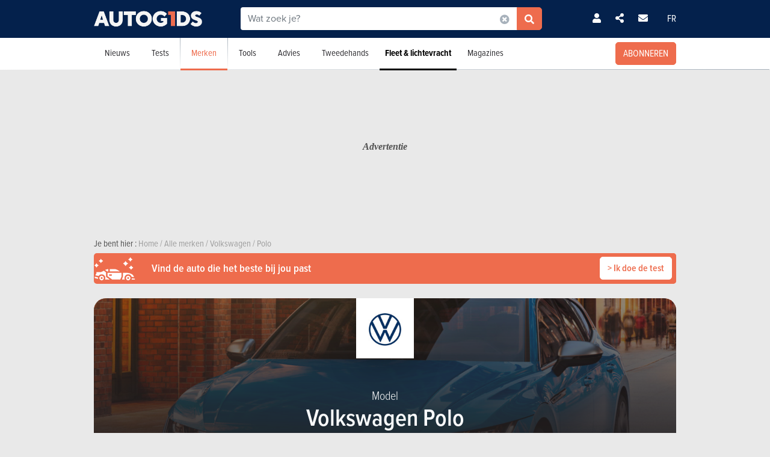

--- FILE ---
content_type: text/html; charset=UTF-8
request_url: https://www.autogids.be/model--volkswagen--polo/modellen.html?utm_source=site-AG-0&utm_medium=competitors2&utm_content=budget
body_size: 23913
content:

<!-- head -->
<!doctype html>
<!-- REAL --------------------- brands_overview -->
<html class="no-js fullwidthpage" lang="nl">
<head>
    <meta charset="utf-8" />
    <meta name="viewport" content="width=device-width, initial-scale=1, user-scalable=0">
    <meta name="robots" content="noydir, noodp">
    <meta name="robots" content="max-image-preview:large">
    
        
            <title>Volkswagen Polo  - Alle versies | AutoGids</title>
        
    <!-- Fonts -->
    <link ref="preload" href="https://use.typekit.net/lft6dcr.css">
    <link rel="stylesheet" href="https://use.typekit.net/lft6dcr.css">
    
        
    <!--[if lte IE 8]>
        <![endif]-->
    
            <script type="text/javascript" src="https://static.autogids.be/js/bootstrap.bundle.min.js?_v=4b6df01946f4919a3f5af8c1f0f9c3c5"></script>
<script type="text/javascript" src="https://static.autogids.be/js/jquery-3.6.4.min.js?_v=4b6df01946f4919a3f5af8c1f0f9c3c5"></script>

        
            
        
        <!-- Compiled bundle css -->
        <link rel="stylesheet" type="text/css" href="https://static.autogids.be/assets/build/css/style-bundle-ag.css?_v=9e070ab7ccfd61fff8dd382d7e02a2b0">
        
                
        
                
    
    
        
        
        
    <link rel="canonical" href="https://www.autogids.be/model--volkswagen--polo/modellen.html" />
    
    <meta property="og:locale" content="nl_BE" />
    <meta property="og:type" content="website" />
    
    
    <meta property="og:title" content="Volkswagen Polo  - Alle versies" />
    <meta property="og:description" content="Ontdek het Volkswagen Polo #model_title_year model#. Vergelijk de verschillende opties en prestaties en vind de wagen die bij u past. " />
    <meta property="og:image" content="https://static.moniteurautomobile.be/imgcontrol/images_tmp/clients/moniteur/c1200-d675/content/medias/showroom/2021/photos/vw_caddy/caddy_5_011.jpg" />
    <meta property="og:url" content="https://www.autogids.be/model--volkswagen--polo/modellen.html" />
    
    <meta name="twitter:card" content="summary">
    <meta name="twitter:title" content="Volkswagen Polo  - Alle versies">
    <meta name="twitter:description" content="Ontdek het Volkswagen Polo #model_title_year model#. Vergelijk de verschillende opties en prestaties en vind de wagen die bij u past. ">
    <meta name="twitter:image" content="https://static.moniteurautomobile.be/imgcontrol/images_tmp/clients/moniteur/c1200-d675/content/medias/showroom/2021/photos/vw_caddy/caddy_5_011.jpg">
    <meta name="twitter:site" content="@autogids_be">
    <meta name="twitter:url" content="https://www.autogids.be/model--volkswagen--polo/modellen.html">
    
    <link rel="alternate" hreflang="x-default"  href="https://www.moniteurautomobile.be/modele--volkswagen--polo/modeles.html" />
    <link rel="alternate" hreflang="fr" href="https://www.moniteurautomobile.be/modele--volkswagen--polo/modeles.html" />
    <link rel="alternate" hreflang="nl" href="https://www.autogids.be/model--volkswagen--polo/modellen.html" />
    
    <script type="application/ld+json">{"@context":"https:\/\/schema.org","@type":"BreadcrumbList","itemListElement":[{"position":1,"@type":"ListItem","item":{"@id":"https:\/\/www.autogids.be\/home.html","name":"Home"}},{"position":2,"@type":"ListItem","item":{"@id":"https:\/\/www.autogids.be\/automerken\/alle-automerken.html","name":"Alle merken"}},{"position":3,"@type":"ListItem","item":{"@id":"https:\/\/www.autogids.be\/merk--volkswagen\/modellen.html","name":"Volkswagen"}},{"position":4,"@type":"ListItem","item":{"@id":"https:\/\/www.autogids.be\/model--volkswagen--polo\/modellen.html","name":"Polo"}}]}</script>
    
            <link rel="shortcut icon" sizes="16x16 32x32 48x48" href="https://static.autogids.be/images/favicon/AG/favicon.ico">
        <link rel="icon" type="image/png" href="https://static.autogids.be/images/favicon/AG/favicon-16.png" sizes="16x16">
        <link rel="icon" type="image/png" href="https://static.autogids.be/images/favicon/AG/favicon-32.png" sizes="32x32">
        <link rel="apple-touch-icon" sizes="72x72" href="https://static.autogids.be/images/favicon/AG/favicon-72.png">
        <link rel="apple-touch-icon" sizes="120x120" href="https://static.autogids.be/images/favicon/AG/favicon-120.png">
        <link rel="apple-touch-icon" sizes="144x144" href="https://static.autogids.be/images/favicon/AG/favicon-144.png">
        <link rel="apple-touch-icon" sizes="152x152" href="https://static.autogids.be/images/favicon/AG/favicon-152.png">
        <meta name="msapplication-TileColor" content="#ffffff">
        <meta name="msapplication-TileImage" content="https://static.autogids.be/images/favicon/AG/favicon-144.png">
        
                    <meta name="google-site-verification" content="3wV-LZHrekn6XDaTMm5kcZ9lh6k98J6xHDQCYlNdW_o" />
                
            <meta name="description" content="Ontdek het Volkswagen Polo #model_title_year model#. Vergelijk de verschillende opties en prestaties en vind de wagen die bij u past. " />
        
            <meta name="robots" content="index, follow" />
        
        
        
    
<!-- ads_head -->
        <script type="text/javascript">

function withDefault(obj, defaultValue = 'others', env) {
  let zURL = new URL(document.location.href);
  let siteMap = {
      "moniteurautomobile.be":"moniteurautomobile_fr",
      "autogids.be":"autogids_nl"
  };
  let ss = zURL.hostname.split('.');
  return new Proxy(obj, {
    get(target, prop, rec) {

      if(prop in target)  {
          return target[prop];
      } else {
         if(env === "site") { 
            return siteMap[ss[ss.length - 2] + '.' + ss[ss.length - 1]];
          }
          return defaultValue;
      }
    }
  });
}
(function() {
if((document.location.href === "https://www.moniteurautomobile.be/vie-privee.html" || document.location.href === "https://www.autogids.be/privacy.html") && !localStorage.getItem('euconsent-v2') ) { 
 return;
}
window.gdprAppliesGlobally=true;(function(){function a(e){if(!window.frames[e]){if(document.body&&document.body.firstChild){var t=document.body;var n=document.createElement("iframe");n.style.display="none";n.name=e;n.title=e;t.insertBefore(n,t.firstChild)}
else{setTimeout(function(){a(e)},5)}}}function e(n,r,o,c,s){function e(e,t,n,a){if(typeof n!=="function"){return}if(!window[r]){window[r]=[]}var i=false;if(s){i=s(e,t,n)}if(!i){window[r].push({command:e,parameter:t,callback:n,version:a})}}e.stub=true;function t(a){if(!window[n]||window[n].stub!==true){return}if(!a.data){return}
var i=typeof a.data==="string";var e;try{e=i?JSON.parse(a.data):a.data}catch(t){return}if(e[o]){var r=e[o];window[n](r.command,r.parameter,function(e,t){var n={};n[c]={returnValue:e,success:t,callId:r.callId};a.source.postMessage(i?JSON.stringify(n):n,"*")},r.version)}}
if(typeof window[n]!=="function"){window[n]=e;if(window.addEventListener){window.addEventListener("message",t,false)}else{window.attachEvent("onmessage",t)}}}e("__tcfapi","__tcfapiBuffer","__tcfapiCall","__tcfapiReturn");a("__tcfapiLocator");(function(e){
  var t=document.createElement("script");t.id="spcloader";t.type="text/javascript";t.async=true;t.src="https://sdk.privacy-center.org/"+e+"/loader.js?target="+document.location.hostname;t.charset="utf-8";var n=document.getElementsByTagName("script")[0];n.parentNode.insertBefore(t,n)})("851d6026-bdbf-4709-9e0c-5337b85a12ad")})();
})();
</script>

<script src="https://delivery.produpress.online/assets/prod/hb/prebid.js" async></script>
<script async data-pdpadstagcmp-src="https://securepubads.g.doubleclick.net/tag/js/gpt.js"  data-pdpadstagcmp-fallback-src="https://pagead2.googlesyndication.com/tag/js/gpt.js"></script>
<script src="https://imasdk.googleapis.com/js/sdkloader/ima3.js" async></script>

<script>
var hasEnquete = /enquete\.html/i.test(document.location.href);
var isSponsored = false;
if(!hasEnquete && !isSponsored) { 
(function() {
  var src = "https://delivery.produpress.online/assets/prod/amag/pdpadstag.js";
  var s = document.createElement('script');
 s.type = "text/javascript";
 s.src = src;
s.async = true;
(document.head || document.documentElement).appendChild(s);
})();
}
</script>


<style>
aside .pdpads {
 line-height: 0px;
}
/*
.pdpads { 
  display: flex;
  align-items: center;
  justify-content: center;
  line-height: 0px;
}
*/

.cards-list.cards-list-articles .pdpads {
    width: 100%;
    display: block;
}

.pdpads[data-alias*="native_middle"], .pdpads[data-alias*="native_bottom"] {
 margin: 5px 0 5px 0;
}

.pdpads[data-alias*="textlink_middle"] {
display: block;
 margin-bottom: 1rem;
}

[data-alias*='gallery_middle']::before {
    content: "Pub";
    color: white;
    font-size: 0.95em;
    line-height: 1;
}

[data-alias*='gallery_middle'] {
    position: absolute;
    top: 50%;
    right: 50%;
    transform: translate(50%,-50%);
    flex-direction: column;
}

@media screen and (min-width: 1000px) { 

#menuAds {
 position: relative;
}
html[lang="fr"] div#menuAds:before {
    content: "Publicité";
    position: absolute;
    top: 0;
    left: 0;
    width: 100%;
    height: 100%;
    filter: grayscale(100%);
    background-repeat: no-repeat;
    background-position: center;
    background-size: 200px;
    line-height: 256px;
    font-family: 'Roboto';
    z-index: -1;
    font-style: italic;
    font-weight: bold;
}

html[lang="nl"] div#menuAds:before {
    content: "Advertentie";
    position: absolute;
    top: 0;
    left: 0;
    width: 100%;
    height: 100%;
    filter: grayscale(100%);
    background-repeat: no-repeat;
    background-position: center;
    background-size: 200px;
    font-family: 'Roboto';
    z-index: -1;
    line-height: 256px;
    font-style: italic;
    font-weight: bold;
}

 .blocPub { padding-bottom: 0px; margin: -0.5px; }

 .pdpads[data-alias*="horizontal_top"] { 
   min-height: 250px; 
   display: flex;
 }

}

@media screen and (max-width: 767px) {
#menuAds {
    padding-top: 50px !important;
}
}

.news--links a.arrow_white:before { 
 margin: 0px;
}

.arrow_white.btn-ma.secondary {  color: white; }
.arrow_white.btn-ma.secondary:hover { color: #ff6900 }

@media screen and (max-width: 1000px) {
.cms iframe[id*="google"] {
    max-height: 100%;
}
}
</style>
    
<script>
var amag_ref = "AG".toLowerCase();
var amag_cat = "4";
var amag_submenu = "4_2";

var amag_websiteref = withDefault({

"ma": "moniteurautomobile_fr",
"ag": "autogids_nl",
"auw": "autowereld_nl",
"srma": "moniteurautomobile_fr",
"srag": "autogids_nl",
"srauw": "autowereld_nl"
}, undefined, 'site');

var amag_menucategories = withDefault({

"100":"others",
"1":"homepage",
"2":"newsadvise",
"3":"tests",
"4":"brands",
"5":"buyersguide",
"6":"secondhand",
"7": "pro",
"8":"others",
"9":"others",
"10":"others",
"100":"others",
"90":"others",
"150":"showroom",
"151":"showroom",
"152":"showroom",
"153":"showroom",
"190":"others",
"404":"others",
"800": "search"
}, undefined, 'page');
</script>
<script>
if(!/((\/(moncompte|mijnaccount)\/)|(inscription.html|inschrijven.html))/.test(document.location.href)) {
var buy_intent_kvs = "usernextcartimestart=;usernextcartimeend=";
var countrycode="us";

var isPartner = "#isPartner#";
var kvs_string = "";
kvs_string += "amag_articlecatid=#ads_cat_news#;amag_city=#ads_search_occas_city_ref#;amag_co=#ads_co2#;amag_comax=#ads_search_occas_co2max#;amag_dealerid=#ads_dealer_id#;amag_doors=#ads_doors#;amag_fuel=#ads_fuel#;amag_fuel=#ads_search_occas_fuel#;amag_gear=#ads_gear_type#;";
kvs_string += "amag_kmmax=#ads_search_occas_km_max#;amag_langref=nl;amag_langref=polo;amag_langref=#ads_search_occas_model_ref_lang#;amag_magref=AG;amag_make=#brand_list#;amag_searchquery=#ads_elastic_query#;amag_make=volkswagen;amag_make=#ads_elastic_brand_ref#;amag_make=#ads_search_occas_brand_ref#;amag_menusubcategory=4_2;";
kvs_string += "amag_miles=#ads_mileage#;amag_model=#model_list#;amag_model=954;amag_model=#ads_search_occas_model_id#;amag_powerch=#ads_power_ch#;amag_powerfisc=#ads_power_fisc#;amag_powerkw=#ads_power_kw#;amag_price=#ads_price#;amag_pricemax=#ads_search_occas_price_max#;";
kvs_string += "amag_pricemin=#ads_search_occas_price_min#;amag_seats=#ads_seat#;amag_sellerid=#ads_seller_id#;amag_sellername=#ads_seller_name#;amag_sellertype=;amag_testdrivecat=#ads_cat_testdrives#;amag_vehiclecategory=#ads_categories#;amag_vehiclecategory=;amag_vehiclecategory=#ads_search_occas_category#;amag_vehiclecategory=#car_category#;amag_cartype=CAR;";
kvs_string += "amag_versionid=#ads_version#;amag_year=#ads_model_year#;amag_yearmax=#ads_search_occas_year_max#;amag_yearmin=#ads_search_occas_year_min#;amag_zipcode=#ads_dealer_zipcode#;amag_zipcode=#ads_search_occas_zipcode#;amag_zipcode=#ads_seller_zipcode#;amag_sellername=#ads_seller_name#;amag_typesale=#ads_search_occas_typevente#;amag_typesale=#ads_type_sale#;amag_menucategory=4;amag_label=#ads_covering_label#;amag_consmax=#ads_search_occas_consumption_max#;";
kvs_string += "amag_countrycode=USA;";
kvs_string += "amag_tags=#ads_tags#;";
kvs_string += "amag_articleid=";

kvs_string = kvs_string.toLowerCase();
var fullWidthPage = document.getElementsByTagName('html')[0].classList.contains('fullwidthpage');

   var pdpadstag = window.pdpadstag || { que: [] };

            pdpadstag.que.push(function () {

                pdpadstag.setConfig({
                    keyvalues: kvs_string, // object or string
                    contentTaxonomy: { category: 'automotive' },
                    headerBidding: { active: true, lazy: true, excludeBidders: (function() { 
                        if(fullWidthPage) { 
                          return ['gumgum'];
                           }  else if (amag_cat === "1") { return ['gumgum'] }
                           return [];
                   })() },
                    smartRefresh: {
                       seconds: (window.matchMedia('(max-width:412px)').matches ? 30 : 60),
                       excludePlacements: ['skin_top', 'textlink_middle', 'brandbox_middle', 'takeover_floating','interstitial_floating','flex_middle','flex_bottom','brandbox_widget']
                    },
                    adFetchMode: "regular", 
                    lazyLoading:{ 
                      params: {
                        fetchMarginPercent: (window.matchMedia('(max-width:412px)').matches ? 500 : 150),
                        renderMarginPercent: 5,
                        mobileScaling: 1
                      } 
                     }

                });

            });
}
</script>
<script>

function launchDatadog() {
  (function(h,o,u,n,d) {
    h=h[d]=h[d]||{q:[],onReady:function(c){h.q.push(c)}}
    d=o.createElement(u);d.async=1;d.src=n
    n=o.getElementsByTagName(u)[0];n.parentNode.insertBefore(d,n)
  })(window,document,'script','https://www.datadoghq-browser-agent.com/eu1/v4/datadog-rum.js','DD_RUM')
  window.DD_RUM.onReady(function() {
    window.DD_RUM.init({
      clientToken: 'pub26a8c1f3601be61ba5b8a80502c2f368',
      applicationId: 'ff506874-ff78-4390-9caa-68fb95cf9d76',
      site: 'datadoghq.eu',
      service: 'amag',
      env: 'prod',
      // Specify a version number to identify the deployed version of your application in Datadog 
      // version: '1.0.0',
      sessionSampleRate: 100,
      sessionReplaySampleRate: 20,
      trackUserInteractions: true,
      trackResources: true,
      trackLongTasks: true,
      defaultPrivacyLevel: 'mask-user-input'
    });

    window.DD_RUM.startSessionReplayRecording();
  })
}

function launchAdmiral() {

(function(s) {
  var id = amag_ref === "ma" ? "v2bvpf4pzGx38QCP0wEAzFYhkQe4Vr5e5RqXcP32Mu5UQfkJfjFvIw60" : amag_ref === "ag" ? "v2wvx6vn6VHNOk5ZXTpPMY61CGuzBCUITLUhP2Ywb2_I77HMCuh18ELg" : "";
  var txtnode, js, fjs = document.getElementsByTagName(s)[0];
  js = document.createElement(s);
  txtnode = document.createTextNode('!(function(o,n){function $(){($.q=$.q||[]).push(arguments)}$.v=1,o[n]=o[n]||$})(window,String.fromCharCode(97,100,109,105,114,97,108));!(function(t,c,i){i=t.createElement(c),t=t.getElementsByTagName(c)[0],i.async=1,i.src="https://equablekettle.com/'+id+'",t.parentNode.insertBefore(i,t)})(document,"script");;!(function(o,t,n,c){function e(n){(function(){try{return(localStorage.getItem("v4ac1eiZr0")||"").split(",")[4]>0}catch(o){}return!1})()&&(n=o[t].pubads())&&n.setTargeting("admiral-engaged","true")}(c=o[t]=o[t]||{}).cmd=c.cmd||[],typeof c.pubads===n?e():typeof c.cmd.unshift===n?c.cmd.unshift(e):c.cmd.push(e)})(window,"googletag","function");');
js.appendChild(txtnode);
if(id) {   fjs.parentNode.insertBefore(js, fjs); }

})('script');

}

function launchPubStack() {
  var src = amag_ref === "ma" ? "https://boot.pbstck.com/v1/tag/f40cb17f-86d1-447e-8272-01ea0fe1f4e8" : amag_ref === "ag" ? "https://boot.pbstck.com/v1/tag/ff014453-35d7-4034-84e9-852c6078cbec" : "";
  var s = document.createElement('script');
 s.type = "text/javascript";
 s.src = src;
s.async = true;
(document.head || document.documentElement).appendChild(s);
}

window.didomiEventListeners = window.didomiEventListeners || [];
window.didomiOnReady = window.didomiOnReady || [];
window.didomiOnReady.push(function (Didomi) {

    if (Didomi.isConsentRequired()) {
        Didomi.getObservableOnUserConsentStatusForVendor('c:admiral-eKHZZgkP')
            .subscribe(function (consentStatusForVendor) {
                if (consentStatusForVendor === true) {
                    launchAdmiral();
                }
            });
        Didomi.getObservableOnUserConsentStatusForVendor('c:datadog-pmEBYTba')
            .subscribe(function (consentStatusForVendor) {
                if (consentStatusForVendor === true) {
                   // launchDatadog();
                }
            });
        Didomi.getObservableOnUserConsentStatusForVendor('c:pubstack-h2xpRNkM')
            .subscribe(function (consentStatusForVendor) {
                if (consentStatusForVendor === true) {
                   // launchPubStack();
                }
            });
    } else {
        launchAdmiral();
        //launchDatadog();
       // launchPubStack();
    }
});
</script>
<script>
window.dataLayer = window.dataLayer || []; dataLayer.push({"tags": `#ads_tags#`});
</script>
<script>
  (function() { 

    var alias_zone = (amag_websiteref[amag_ref]) + "-" + (amag_menucategories[amag_cat]) + "-";
    var alias_format = "instream_video";
    var full_alias = alias_zone + alias_format;
   pdpadstag.que.push(function () { 
     pdpadstag.onEvent('DOMContentLoaded', () => { 
      pdpadstag.setConfig({instream: { active: true, placement: full_alias, adType: 'preroll',  soundOn: true, playbackMethod: [3], playerSettings: { controls: { buttons: { color: "#0055a6" }, progressBar: { color: "#0055a6" }  } } } });
      });
    });

 })();
</script>

<script src="https://www.moniteurautomobile.be/autopromo/dm/dm.js" defer></script>
<link rel="stylesheet" type="text/css" href="https://www.moniteurautomobile.be/autopromo/dm/rbcustom.css" />    <!-- end: ads_head -->    
    <!-- Font-awesome -->
    <link ref="preload" href="https://kit.fontawesome.com/8861b9b82b.js">
    <script src="https://kit.fontawesome.com/8861b9b82b.js" crossorigin="anonymous"></script>
    
        
    <script type="text/javascript">window.dataLayer = window.dataLayer || []; dataLayer.push({"site":{"environment":"prod","language":"nl"},"page":{"section":"new-car","subsection":"0","template":"overview"},"content":{"brand":"volkswagen","model":"polo","modelTitle":"","category":"CIT"},"user":{"loggedin":false}});</script>
    
                        <!-- Google Tag Manager -->
            <noscript><iframe src="//www.googletagmanager.com/ns.html?id=GTM-PSLW8Z"
                              height="0" width="0" style="display:none;visibility:hidden"></iframe></noscript>
            <script>(function(w,d,s,l,i){w[l]=w[l]||[];w[l].push({'gtm.start':
                        new Date().getTime(),event:'gtm.js'});var f=d.getElementsByTagName(s)[0],
                    j=d.createElement(s),dl=l!='dataLayer'?'&l='+l:'';j.async=true;j.src=
                    '//www.googletagmanager.com/gtm.js?id='+i+dl;f.parentNode.insertBefore(j,f);
                })(window,document,'script','dataLayer','GTM-PSLW8Z');</script>
            <!-- End Google Tag Manager -->
                
    
    <!-- Preload Img -->
            <link rel="preload" fetchpriority="high" as="image" href="https://static.moniteurautomobile.be/images/autogids-logo-mobile@2x.png">
        <link rel="preload" fetchpriority="high" as="image" href="https://static.moniteurautomobile.be/images/sprite-icons-social@2x.png">
    <link rel="preload" fetchpriority="high" as="image" href="https://static.moniteurautomobile.be/images/sprite-icons@2x.png">
    
    

</head>
<body class="desktop ux2021">



<!-- end: head -->

<!-- topbar -->



<!-- POPUP CONNECT -->
<div id="popupConnect" class="zoom-anim-dialog mfp-hide bg-primary border-rounded">
	        
    <div class="modal-top-picto d-flex justify-content-center align-items-center">
        <svg xmlns="https://www.w3.org/2000/svg" viewBox="0 0 448 512"><path d="M224 256A128 128 0 1 0 224 0a128 128 0 1 0 0 256zm-45.7 48C79.8 304 0 383.8 0 482.3C0 498.7 13.3 512 29.7 512H418.3c16.4 0 29.7-13.3 29.7-29.7C448 383.8 368.2 304 269.7 304H178.3z"/></svg>
    </div>
	        
    <header class="border-top-rounded bg-transparent">
        <p class="text-white h2">Zich aanmelden</p>
    </header>
    <div class="popupConnectForm">
            <a class="btn-ma transparentBorderInv fbConnect d-flex align-items-center justify-content-center" href="https://www.facebook.com/v3.1/dialog/oauth?client_id=1508198816064235&state=ad659d298a62a641e0e5071c2602583c&response_type=code&sdk=php-sdk-5.7.0&redirect_uri=https%3A%2F%2Fwww.autogids.be%2Flogin-facebook.php&scope=email%2Cpublic_profile">
            <i class="me-2 fab fa-facebook-f d-inline-block"></i> Met Facebook aanmelden        </a>
    
    
            <p class="barMiddle my-3"><span>of</span></p>
            
        <div class="boxMessage v2 mt20 mb0 errorLogin">Uw informatie is niet correct.</div>

        <form action="/ajax/user_signin.php?by=email" method="post" name="loginForm">
	        <input type="hidden" name="session" value="tiio0odoqmiere8mljkdmfdqmq" >
	        <div class="mb-2">
            	<input type="email" name="fieldEmail" class="form-control" id="exampleInputEmail1" aria-describedby="emailHelp" placeholder="Uw e-mailadres">
	        </div>
	        <div class="mb-2">
           		<input type="password" name="fieldPassword" class="form-control" id="exampleInputPassword1" placeholder="Uw wachtwoord">
            </div>
            
            <div class="mb-2 form-check text-white">
                <input type="checkbox" class="form-check-input mt-0" name="fieldRemember" id="rememberMe">
                <label for="rememberMe" class="form-check-label">Logingegevens opslaan</label>
            </div>
            
            <a href="#" class="my-2 btn-ma secondary popupConnectFormSubmit popupConnectLoginForm d-flex align-items-center justify-content-center hoverdark">Ik meld me aan </a>
            <a href="#" class="my-2 forgotPassword">Wachtwoord vergeten?</a>

            <input type="hidden" name="_csrf_token" value="TlRjMU1NMlpoTlRrek1tVTBZakJpT1RreFltRTRZV05oWm1abFpEWTFaVGd3WldObVkyUm1Namt5WWc9PSZOUT09">
        </form>
    </div>
    <div class="popupLostPasswordForm bg-transparent">
        
        <div class="boxMessage v2 mt20 mb0 errorLoginPassword">Uw Facebook-account is niet verbonden aan een account op de site. Schrijf je van tevoren in<br><br>Als u zich net hebt geregistreerd bij Facebook, laadt u de pagina over enkele ogenblikken opnieuw terwijl uw registratie volledig is geactiveerd.</div>
        
        <p class="text-white">Wachtwoord vergeten?</p>
        <span class="iconClose">×</span>
        <form action="/ajax/user_password.php" method="post" name="sendPasswordForm">
	        <div class="mb-2">
           		<input type="email" class="form-control" name="email" placeholder="Uw e-mailadres">
	        </div>

            <input type="hidden" name="_csrf_token" value="TVpUTTBPR0ZoWW1JNE5UVTVZV0kyTmpoa01qZzJZekUyTVRCa05HVmxOR0ptWVRKa1lqRm1aZz09Jk1RPT0=">
            <a href="#" class="my-2 btn-ma secondary popupConnectFormSubmit popupConnectPasswordForm d-flex align-items-center justify-content-center hoverdark">Mijn wachtwoord opnieuw instellen</a>
        </form>
        <div class="boxSuccess v2 mt20 mb0 okLoginPassword">Je ontvangt een e-mail voor het instellen van een nieuw wachtwoord.</div>
        <div class="boxMessage v2 mt20 mb0 errorLoginEmail">Geen account gekoppeld aan dit e-mailadres</div>
    </div>
    <div class="popupConnectFormBottom">
        <p>Nog geen account?<br><a href="/inschrijven.html">SCHRIJF JE GRATIS IN</a>.</p>
    </div>        
</div>

<!-- POPUP CONNECT -->



<!-- end: topbar -->

<!-- topads -->



<!-- START FULL TOP ADS -->

<!-- START TOP ADS 419 -->

<div class="pdpads" data-device="desktop smartphone tablet"></div>
<script>
  (function() { 
   var alias_zone = (amag_websiteref[amag_ref]) + "-" + (amag_menucategories[amag_cat]) + "-";
   var alias_format = "interstitial_floating";
   var full_alias = alias_zone + alias_format;
    var scriptEl = document.currentScript;
    var prevEl = scriptEl.previousElementSibling;
    if (prevEl.classList.contains('pdpads')) {
        prevEl.setAttribute('data-alias',full_alias);
        pdpadstag.que.push(function () {
            pdpadstag.ads().display(full_alias );
        });
    }
})();
</script>

<!-- END FULL TOP ADS -->

<!-- START TOP ADS -->
<div id="topAds" class="noAd d-none">
</div>
<!-- end: topads -->
<!-- header -->



<header id="headerTop" class="header-elasticsearch">
    <div class="top-bar">
        <div class="container top-bar-container">

            <div class="top-bar-mask"></div>

            <div class="burger-menu">
                <i class="fas fa-bars burger-open active"></i>
                <i class="fas fa-times burger-close"></i>
            </div>

            <div class="brand">
                <a href="/home.html">
                                            <img src="https://static.moniteurautomobile.be/images/autogids-logo-mobile@2x.png" alt="Autogids" />
                                    </a>
            </div>

            <div class="search-elastic">
                <div class="position-relative">
                    <form id="search-elastic-form" name="search-elastic-form" action="/zoekresultaten.html" method="get" data->
                        <div class="input-group">
                            <input
                                    name="q"
                                    type="text"
                                    id="search-elastic-input"
                                    class="form-control"
                                    placeholder="Wat zoek je?"
                                    aria-describedby="button-addon2"
                                    autocomplete="off"
                            >

                            <input type="hidden" name="_csrf_token" value="TlRFM09NalJtWlRWaE9EQXpPRGxoTVdWaU5tTmxPV0psTTJGaVlXRXpNR1l5TldWak5UVTROalExWXc9PSZOUT09">
                            <div class="input-group-append search-elastic-delete">
                                <a class="btn-ma whiteonly grey-1" id=""><i class="fas fa-times-circle"></i></a>
                            </div>
                            <div class="input-group-append">
                                <button class="btn-ma secondary border-radius-tl-0 border-radius-bl-0" id="button-addon2">
                                    <i class="fas fa-search"></i>
                                </button>
                            </div>
                        </div>
                    </form>

                    <div id="search-elastic-results">
                        <div class="card-body">
                            <div class="list-group list-group-flush">
                                <a href="#" class="list-group-item"><i class="fas fa-rotate-270"></i></a>
                            </div>
                        </div>
                    </div>

                </div>
            </div>
            
            <div class="login-area">

                
                    <!-- UNLOGGED-->
                    <div class="login nav-item me-4">
                        <div class="nav-item-link simple-ajax-popup" href="#popupConnect" data-redirect="model--volkswagen--polo/modellen.html?utm_source=site-AG-0&utm_medium=competitors2&utm_content=budget">
                            <i class="fas fa-user"></i>
                        </div>
                    </div>
                
				<div class="newsletter nav-item me-4">
                    <a href="#" class="nav-item-link" data-bs-toggle="modal" data-bs-target="#modalSocial"><i class="fas fa-share-alt"></i></a>
                </div>
                                <div class="newsletter nav-item me-4">
                    <a href="#" class="nav-item-link" data-bs-toggle="modal" data-bs-target="#modalNewsletter"><i class="fas fa-envelope me-2"></i></a>
                </div>

                <div class="language nav-item">
                                            <a href="https://www.moniteurautomobile.be/modele--volkswagen--polo/modeles.html" class="nav-item-link">FR</a>
                                    </div>
            </div>


            <div class="search-mobile">
                <i class="fas fa-search search-mobile-open"></i>
                <i class="fas fa-times search-mobile-close active"></i>
            </div>
        </div>
    </div>
    <div class="nav-bar bg-white">
        <div class="container">
            <nav>
	            
	                
                   
	            
                <ul class="main-list ">         
	                
                    					
										
					
                    <!-- NEWS -->
                    <li class="main-link">
                    
												<div class="menu-nolink d-md-none">Nieuws</div>
					    <a class="main-link-title d-none d-md-block" href="/autonieuws.html">Nieuws</a>
					    					    
                        <div class="sub-menu ">
                            <ul class="secondary-list">
                                <li><a href='/autonieuws/toekomstige-modellen.html'>Toekomstige modellen</a></li><li><a href='/autonieuws/innovatie.html'>Innovatie</a></li><li><a href='/autonieuws/autosalons.html'>Autosalons</a></li><li><a href='/autonieuws/ecologie.html'>Ecologie</a></li><li><a href='/autonieuws/evenementen.html'>Evenementen</a></li>                                <li><a href="/autonieuws/wedstrijd.html">Wedstrijd</a></li>
                                
                                                                <li class="d-md-none"><a href="/autonieuws.html">Laatste autonieuws</a></li>
                                                            </ul>
                        </div>
                    </li>

                    <!-- TESTS -->
                                        <li class="main-link">

						                        <div class="menu-nolink d-md-none">Tests</div>
					    <a class="main-link-title d-none d-md-block" href="/autotests.html">Tests</a>
					    					    
                        <div class="sub-menu ">
                            <ul class="secondary-list">
	                                                                                            	                                	
                                                                                                                <li><a href="/autotests/gedetailleerde-test.html">Detailtests</a></li>
                                                                                                                                        	                                	
                                                                                                                <li><a href="/autotests/vergelijkende-test.html">Vergelijkende tests</a></li>
                                                                                                                                        	 
										<li><a href="/autovideos.html">Videotests</a></li> 
                                	                                	
                                                                                                                <li><a href="/autotests/eerste-test.html">Eerste tests</a></li>
                                                                                                                                        	                                	
                                                                                                                <li><a href="/autotests/korte-tests.html">Korte tests</a></li>
                                                                                                                                        	                                	
                                                                                                                <li><a href="/autotests/motorfietstests.html">Motorfietstests</a></li>
                                                                                                                                        	                                	
                                                                                                                <li><a href="/autotests/blog-test.html">Blogtests</a></li>
                                                                                                                                        
	                                                                                            <li class="d-md-none"><a href="/autotests.html">Alle tests</a></li>
                                                            </ul>
                        </div>
                    </li>


                    <!-- BRAND -->
                    <li class="main-link active">
                    	
                    	                        <div class="menu-nolink d-md-none">Merken</div>
					    <a class="main-link-title d-none d-md-block" href="/automerken/alle-automerken.html">Merken</a>
					                  
                        
                        <div class="sub-menu ">
                            <ul class="secondary-list">
	                            
	                                                            <li ><a href="/automerken/alle-automerken.html" >Zoeken op merk</a></li>

                                                                <li ><a href="/prijzen/nieuwe-wagens.html" >Prijzen nieuwe wagens</a></li>
                                
                                                                <li ><a href="/technische-gegevens/wagens.html" >Technische gegevens</a></li>
                                
                                                                <li ><a href="/nieuwe-auto-kopen/auto-zoeken.html" >Vind uw voertuig</a></li>
                                
                                                                <li ><a href="/auto-kopen/auto-vergelijken.html">Auto's vergelijken</a></li>
                            </ul>
                        </div>
                    </li>



                    <!-- TOOLS -->
                    <li class="main-link">
                    	
                    	                        <div class="menu-nolink d-md-none">Tools</div>
					    <a class="main-link-title d-none d-md-block" href="/financieel-advies.html">Tools</a>
					                       
                        
                        <div class="sub-menu ">

                            <ul class="secondary-list">
	                            
	                                                            <li><a href="/auto-advies/verkeersbelasting/bereken-automatisch-alle-taksen-van-mijn-privewagen.html" >TCO</a></li>
                                
                                
                                                                <li ><a href="/financieel-advies/biv-berekenen-belasting-op-de-inverkeerstelling-en-jaarlijkse-verkeersbelasting.html" >BIV en belastingen</a></li> 
                                
                                                                <li ><a href="/financieel-advies.html">Alle budgettools</a></li>
                                
                                                                <li>
                                                                                                	<a href="https://car-chooser.autogids.be/?utm_source=autogids&utm_medium=website&utm_campaign=menu_item" target="_blank">
                                                                
                                Car chooser</a></li>
                                                                
                                
                                                                <li ><a href="/financieel-advies/kostprijs-per-km-per-maand.html" >Kostprijs per kilometer</a></li>
                                
                                                                                                
                                                                <li ><a href="/auto-beoordelingen/alle-beoordelingen-eigenaars.html">Beoordelingen eigenaars</a></li>
                                
                                
                                                                <li ><a href="/auto-kopen/auto-vergelijken.html">Auto's vergelijken</a></li>
                                
                                                                                            </ul>

                        </div>
                    </li>           
                    

                    <!-- ADVICES -->
                    <li class="main-link">
                    	
                    	                    	
                    	<div class="menu-nolink d-md-none">Advies</div>
					    <a class="main-link-title d-none d-md-block" href="/auto-advies.html">Advies</a>
					       
                        
                        <div class="sub-menu ">
                            <ul class="secondary-list">
	                            
                                                              <li><a href="/autonieuws/dossier.html">Onze dossiers</a></li>
	                            
								                                <li><a href='/auto-advies/fiscaal-advies.html' class='arrow'>Belastingen en fiscaliteit</a></li><li><a href='/auto-advies/advies-bij-de-aankoop.html' class='arrow'>Hoe koop je het best een auto?</a></li><li><a href='/auto-advies/advies-verkoop.html' class='arrow'>Hoe verkoop je het best je auto?</a></li><li><a href='/auto-advies/advies-reizen-rijden.html' class='arrow'>Tol, vignetten en lage-emissiezones</a></li>                                
                                                                                                <li><a href="/auto-advies/private-lease.html">Private Lease</a></li>
                                
                                                                <li><a href="/podcasts.html" target"_blank">Podcasts</a></li>
                                
                                                                
                                
                                
                                                                <li class="d-md-none"><a href="/auto-advies.html">Alle advies</a></li>
                                                                
                            </ul>
                        </div>
                    </li>



                    <!-- OCCASIONS -->
                    <li class="main-link">
                    
                    	                   		<div class="menu-nolink d-md-none">Tweedehands</div>
					    <a class="main-link-title d-none d-md-block" href="/tweedehands/auto-kopen.html">Tweedehands</a>
					         
                        
                        <div class="sub-menu ">
                            <ul class="secondary-list">
                                <li ><a href="/tweedehands/auto-kopen.html">Tweedehandsauto zoeken</a></li>
                                <li ><a href="/stockwagen/auto-kopen.html">Stockwagen zoeken </a></li>
                                
                                                                
                                <li ><a href="/stockwagens-tweedehandswagens/gratis-zoekertje-plaatsen.html">Tweedehands auto verkopen</a></li>

                            </ul>
                        </div>
                    </li>         
	                    
	                    
                    <!-- PRO -->
                    <li class="main-link main-link-high2 ">
                    	                   		<div class="menu-nolink d-md-none">Fleet & lichtevracht</div>
					    <a class="main-link-title d-none d-md-block" href="/autonieuws/fleet-en-lichtevracht.html">Fleet & lichtevracht</a>
                   		    
                        <div class="sub-menu">
                            <ul class="secondary-list">
	                            	                             
	                             <li><a href="/autonieuws/lichtevracht.html">Lichtevracht: Nieuws</a></li>   
	                             
	                             <li><a href="/autotests/lichtevracht.html">Lichtevracht: Tests</a></li> 
	                             
	                             <li><a href="/bedrijfsvoertuigen-merken/alle-automerken.html">Lichtevracht: Merken</a></li> 
	                             <li><a href="/autonieuws/fleet-en-leasing.html">Fleet & Leasing</a></li>
	                             	                             <li><a href="/onze-b2b-gratis-brochures.html">Onze B2B-brochures</a></li>
                            </ul>
                        </div>
                    </li>

                    <!-- ABO -->
                    <li class="main-link">
                    	
                    	   
	                   		<div class="menu-nolink d-md-none">Magazines</div>
						    
					        	                        	                            <a class="main-link-title d-none d-md-block" href="https://abo.autogids.be/?utm_source=website&utm_medium=website_search&utm_campaign=subscriptions_page&utm_content=autogids&_ga=2.132855246.1193135066.1697014475-276225540.1683104268" target="_blank">Magazines</a>
	                        	                        					       				    
                        
                        <div class="sub-menu alignRight  ">
                            <ul class="secondary-list">

                                                                                                     <li><a href="https://abo.autogids.be/?utm_source=website&utm_medium=website_search&utm_campaign=subscriptions_page&utm_content=autogids" target="_blank">Abonneren op Autogids</a></li>
                                
                                                                                                    <li ><a href="https://abo.autogids.be/shop/category/magazine-1?utm_source=website&utm_medium=website_search&utm_campaign=subscriptions_page&utm_content=autogids" target="_blank">Alle magazines</a></li>
                                
                                                                                                    <li><a href="https://abo.autogids.be/e-shop" target="_blank">E-Shop</a></li>
                                                                
                                                                                                                                     <li><a href="https://milesmagazine.be/?lang=nl" target="_blank">Miles Magazine</a></li>
                                   
                            </ul>
                        </div>
                    </li>
                    
                    
                    
                    <!-- PODCASTS  -->
                                        

                                        <li class="ms-auto nav-extras order-first order-md-last">
                        <a href="#popupConnect" class="btn-ma primary text-uppercase header-display-mobile simple-ajax-popup" data-redirect="model--volkswagen--polo/modellen.html?utm_source=site-AG-0&utm_medium=competitors2&utm_content=budget">
                            Aanmelden                        </a>

                                                                            <a target="_blank" class="btn-ma secondary text-uppercase" href="https://abo.autogids.be/?utm_source=website&utm_medium=website_search&utm_campaign=subscriptions_page&utm_content=autogids" target="_blank">Abonneren</a>
                                                                    </li>
                    
                    <!-- MYGREEN -->
                                        

                    <li class="nav-socials header-display-mobile mt-5 mb-5">
                    	<div class="nav-subtitle">Volg ons</div>
                    	<div class="row">
	                    	
	                    	<div class="col col-6">
	                            <a href="/autovideos.html" class="btn-ma square grey-2" title="Videos">
	                                <i class="fas fa-video" aria-hidden="true"></i> Video's	                            </a>
	                    	</div>	
	                    	
	                    	<div class="col col-6">
	                            <a href="/podcasts.html" class="btn-ma square grey-2" title="Podcasts">
	                               <i class="fas fa-microphone" aria-hidden="true"></i> Podcasts	                            </a>
	                    	</div>	
	                    	
	                    	
	                    	
	                        	                        
	                        	                    	
	                    	<div class="col col-6">
	                            <a href="https://www.facebook.com/autogids.be?fref=ts" target="_blank" class="btn-ma square grey-2" title="Facebook">
	                                <i class="fab fa-facebook-f" aria-hidden="true"></i> Facebook
	                            </a>
	                    	</div>	                    	
	                    	<div class="col col-6">
	                            <a href="https://www.instagram.com/autogids/" target="_blank" class="btn-ma square grey-2" title="Instagram">
	                                <i class="fab fa-instagram" aria-hidden="true"></i> Instagram
	                            </a>
	                    	</div>	                    	
	                    	<div class="col col-6">
	                            <a href="https://www.youtube.com/user/autogids" target="_blank" class="btn-ma square grey-2" title="Youtube">
	                                <i class="fab fa-youtube" aria-hidden="true"></i> Youtube
	                            </a>
	                    	</div>	                   
	                        	<!--
	                        -->
                                      	
	                    	<div class="col col-6">
	                            <a href="#" class="btn-ma square grey-2" title="Inschrijven nieuwsbrief" data-bs-toggle="modal" data-bs-target="#modalNewsletter">
	                                <i class="fas fa-envelope" aria-hidden="true"></i>Newsletter
	                            </a>
	                    	</div>	   
                                                
                        
                    	</div>
                    </li>

                    <li class="nav-language header-display-mobile">
                                                    <span class="active">NL</span>
                                                |
                                                    <a href="https://www.moniteurautomobile.be/modele--volkswagen--polo/modeles.html">FR</a>
                                            </li>

                </ul>
            </nav>
        </div>
    </div>
</header>
<!-- end: HEADER -->

<div id="headerNext"></div>

<!-- POPUP NEWSLETTER -->
<div class="modal fade" id="modalNewsletter" tabindex="-1" aria-labelledby="modalNewsletterLabel" aria-hidden="true">
    <div class="modal-dialog modal-dialog-centered modal-lg">
        <div class="modal-content bg-primary border-rounded">
	        
	        <div class="modal-top-picto d-flex justify-content-center align-items-center">
		        <svg xmlns="https://www.w3.org/2000/svg" viewBox="0 0 512 512"><path d="M48 64C21.5 64 0 85.5 0 112c0 15.1 7.1 29.3 19.2 38.4L236.8 313.6c11.4 8.5 27 8.5 38.4 0L492.8 150.4c12.1-9.1 19.2-23.3 19.2-38.4c0-26.5-21.5-48-48-48H48zM0 176V384c0 35.3 28.7 64 64 64H448c35.3 0 64-28.7 64-64V176L294.4 339.2c-22.8 17.1-54 17.1-76.8 0L0 176z"/></svg>
	        </div>
	        
			<header class="border-top-rounded bg-transparent">
		        <p class="text-white h2">Schrijf je in voor onze Nieuwsbrief</p>
		    </header>
            
            <button type="button" data-bs-dismiss="modal" aria-label="Close" title="Close (Esc)" class="mfp-close">×</button>
		                <div class="modal-body pt-0">

                <div class="section section-banner blocContent flex_mailing_content">

                    <div class="user__restrict__newsletter__2 p-2">
                        <form action="#" method="post" name="newsletterForm" class="clearfix">
                            <div class="boxMessage alert__restrict__access--error mt-0 ml0 mr0 mb20 hide">
                                <p class="warning">Vul de onderstaande velden in.</p>
                            </div>
                            <div class="alert__restrict__access--success mt-0 ml0 mr0 hide">
                                <p>Dank u voor uw interesse !</p>
                            </div>

                            <div class="user__restrict__newsletter__2__add text-white">
                                <div class="input-group">
                                    <input type="text" id="fieldEmail" class="form-control" placeholder="Uw e-mailadres" aria-describedby="button-fieldEmail" name="fieldEmail">
									                                </div>
                                <p style="padding-top: 1.5em;padding-bottom: 0.2em;">Ben je in het bezit van een firmawagen? </p>
                                <div class="SumoSelect text-dark">
                                    <select name="car_profile" id="car_profile" class="select2">
                                        <option value="">Maak een keuze</option>
                                        <option value="B2C">Neen, ik ben particulier</option>
                                        <option value="CarChooser">Ik heb er een van mijn werkgever</option>
                                        <option value="SelfEmployed">Ik ben zelfstandige</option>
                                        <option value="FleetManager">Ik beheer het wagenpark van een bedrijf</option>
                                        <option value="None">Ik heb geen auto</option>
                                    </select>
                                </div>

                                <p class="mb-2 mt-4"><strong>Ik ontvang graag volgende mailings:</strong></p> 
                                								                                <p class="fld checkbox v2">
                                    <input type="checkbox" id="optin_partners_16" name="optin_partners" value="y">
                                    <label for="optin_partners_16">Promoties en gepersonaliseerde communicatie van de partners van AutoGids</label>
                                </p>
                                                                                            </div>
                        
	                        <div>
		                         <a href="#" class="btn-ma secondary add_newsletter_actito nextStep w-100 mt-3 mb-2 hoverdark" id="button-fieldEmail">Ik schrijf me in</a>
	                        </div>

                            <input type="hidden" name="_csrf_token" value="T00ySTJPV1UzTURBMk1ERTNNVGhqTVROaE5HVm1OelptTkRJeVpHTmlNREJsT1dVNFpEYzBZdz09Jk1RPT0=">

                        </form>

                        <div>
                            <p class="my-2 smalltxt text-white">Door mijn e-mailadres in te vullen aanvaard ik dat mijn gegevens behandeld worden zoals beschreven in de <a href="/privacy.html">Privacybeleid</a>.</p>
                        </div>
                    </div>


                </div>
            </div>
        </div>
    </div>
</div>
<!-- end: POPUP NEWSLETTER -->





<!-- POPUP SOCIAL LINKS -->
<div class="modal fade" id="modalSocial" tabindex="-1" aria-labelledby="modalSocialLabel" aria-hidden="true">
    <div class="modal-dialog modal-dialog-centered modal-lg">
        <div class="modal-content bg-primary border-rounded">
	        
	        <div class="modal-top-picto d-flex justify-content-center align-items-center">
		       <svg xmlns="https://www.w3.org/2000/svg" viewBox="0 0 448 512"><!--!Font Awesome Free 6.6.0 by @fontawesome - https://fontawesome.com License - https://fontawesome.com/license/free Copyright 2024 Fonticons, Inc.--><path d="M352 320c-22.6 0-43.4 7.8-59.8 20.9l-102.5-64.1a96.6 96.6 0 0 0 0-41.7l102.5-64.1C308.6 184.2 329.4 192 352 192c53 0 96-43 96-96S405 0 352 0s-96 43-96 96c0 7.2 .8 14.1 2.3 20.8L155.8 180.9C139.4 167.8 118.6 160 96 160c-53 0-96 43-96 96s43 96 96 96c22.6 0 43.4-7.8 59.8-20.9l102.5 64.1A96.3 96.3 0 0 0 256 416c0 53 43 96 96 96s96-43 96-96-43-96-96-96z"/></svg>
	        </div>
	        
			<header class="border-top-rounded bg-transparent">
		        <p class="text-white h4">Volg ons</p>
		    </header>
            
            <button type="button" data-bs-dismiss="modal" aria-label="Close" title="Close (Esc)" class="mfp-close">×</button>
		                <div class="modal-body pt-0">

                <div class="section section-banner blocContent flex_mailing_content">
	                <div class="row">
	                    	
	                    	<div class="col col-6 mb-3 text-center">
	                            <a href="/autovideos.html" class="btn-ma whiteToTerciary" title="Facebook">
	                                <i class="fas fa-video" aria-hidden="true"></i> Video's	                            </a>
	                    	</div>	
	                    	
	                    	<div class="col col-6 mb-3 text-center">
	                            <a href="/podcasts.html" class="btn-ma whiteToTerciary" title="Facebook">
	                               <i class="fas fa-microphone" aria-hidden="true"></i> Podcasts	                            </a>
	                    	</div>	
	                    	
	                    	
	                    	
	                        	                        
	                        	                    	
	                    	<div class="col col-6 mb-3 text-center">
	                            <a href="https://www.facebook.com/autogids.be?fref=ts" target="_blank" class="btn-ma whiteToTerciary" title="Facebook">
	                                <i class="fab fa-facebook-f" aria-hidden="true"></i> Facebook
	                            </a>
	                    	</div>	                    	
	                    	<div class="col col-6 mb-3 text-center">
	                            <a href="https://www.instagram.com/autogids/" target="_blank" class="btn-ma whiteToTerciary" title="Instagram">
	                                <i class="fab fa-instagram" aria-hidden="true"></i> Instagram
	                            </a>
	                    	</div>	                    	
	                    	<div class="col col-6 mb-3 text-center">
	                            <a href="https://www.youtube.com/user/autogids" target="_blank" class="btn-ma whiteToTerciary" title="Youtube">
	                                <i class="fab fa-youtube" aria-hidden="true"></i> Youtube
	                            </a>
	                    	</div>
                            <div class="col col-6 mb-3 text-center">
                                <a href="https://www.tiktok.com/@autogids?lang=nl" target="_blank" class="btn-ma whiteToTerciary" title="Tiktok">
                                    <i class="fab fa-tiktok" aria-hidden="true"></i> Tiktok
                                </a>
                            </div>
                            <div class="col col-6 mb-3 text-center">
                                <a href="https://whatsapp.com/channel/0029Vb3rmFkFCCoOSgH30I0s" target="_blank" class="btn-ma whiteToTerciary" title="Tiktok">
                                    <i class="fab fa-whatsapp"></i> Whatsapp
                                </a>
                            </div>
	                                                
                        
                    	</div>
                   

                </div>
            </div>
        </div>
    </div>
</div>
<!-- end: POPUP SOCIAL LINKS -->




    <!-- caching page ended -->
<!-- Ads zone page buyingguide_price_detail Menu ID: 4 / Submenu ID: 4_4_3 / Zone: 10 -->

<!-- ads_menu -->
<div id="menuAds">
	<div class="pdpads" data-device="desktop tablet smartphone"></div>
<script>
  (function() { 
   var alias_zone = (amag_websiteref[amag_ref]) + "-" + (amag_menucategories[amag_cat]) + "-";
   var alias_format = "horizontal_top";
   var full_alias = alias_zone + alias_format;
    var scriptEl = document.currentScript;
    var prevEl = scriptEl.previousElementSibling;
    if (prevEl.classList.contains('pdpads')) {
        prevEl.setAttribute('data-alias',full_alias);
        pdpadstag.que.push(function () {
            pdpadstag.ads().display(full_alias, { lazy: (!window.matchMedia("(min-width: 0px) and (max-width: 767px) and (orientation:portrait)").matches) });
        });
    }
})();
</script></div>
<!-- end: ads_menu -->




    
<!-- breadcrumb -->

    <div class="container pb-3">
    <div id="breadcrumb">    
        <ol>
            <li>
                <span>Je bent hier :</span> 
            </li>
                        <li>
                <a href="https://www.autogids.be/home.html">
                    <span itemprop="name">Home</span>
                </a>
                /            </li>
                        <li>
                <a href="https://www.autogids.be/automerken/alle-automerken.html">
                    <span itemprop="name">Alle merken</span>
                </a>
                /            </li>
                        <li>
                <a href="https://www.autogids.be/merk--volkswagen/modellen.html">
                    <span itemprop="name">Volkswagen</span>
                </a>
                /            </li>
                        <li>
                <a href="https://www.autogids.be/model--volkswagen--polo/modellen.html">
                    <span itemprop="name">Polo</span>
                </a>
                            </li>
                    </ol>

    </div>
</div>
    <!-- end breadcrumb -->


    


<!-- contest_highlight_top -->




<!-- START CONTEST HIGHTLIGHT TEMPLATE 3 -->
	<div class="ma-content contestBar mt-3">
	  <div class="container">
            <div id="blocContest" class="blocContestTemplate__3" data-device="desktop">
                <div class="blocContestIcon">
                    <a href="https://car-chooser.autogids.be/?utm_source=autogids&utm_medium=website&utm_campaign=bar_orange" target="_blank"><img loading="lazy" src="https://static.moniteurautomobile.be/imgcontrol/images_tmp/clients/moniteur/c69-d51/content/medias/barre_orange/microsoftteams-image__65_.png" alt="Vind de auto die het beste bij jou past" /></a>
                </div>
                                <a href="https://car-chooser.autogids.be/?utm_source=autogids&utm_medium=website&utm_campaign=bar_orange" target="_blank">
                                    <div class="blocContestTop">
                        <p>Vind de auto die het beste bij jou past</p>
                        <div class="btn-ma secondary outlined white">
                            > Ik doe de test                        </div>
                    </div>
                                </a>
                                            </div>
	  </div>
	</div>
<!-- END CONTEST HIGHTLIGHT TEMPLATE 3 -->


<!-- end: contest_highlight_top -->

    

            
<!-- quicklinks -->

<!-- end: quicklinks -->    
    
        <!-- end: header -->


        <!-- [UX2021] CHANGES START HERE   -->
		<div class="ma-content ma-brand my-4">
		 <div class="container">
    <!-- Brand banner -->
<header class="brand-header text-light" style="background-image: url(https://static.moniteurautomobile.be/imgcontrol/images_tmp/clients/moniteur/c1920-d800/content/medias/showroom/2021/spotlight/volkswagen/arteon/arteon_sb13.jpg);">
    <div class="brand_logo shadow-lg">
        <img src="https://static.moniteurautomobile.be/imgcontrol/images_tmp/clients/moniteur/c110-d110/content/medias/images/logos/brands/logo-volkswagen.jpg" alt="">
    </div>
    <div class="brand_informations flex-column d-flex align-items-center justify-content-center">
	    
        <h1 class="name d-flex flex-column justify-content-center align-items-center mb-3">
	        
	        	
	        
	        
	        	        
	        	
		    	<span class="h5 title fw-light">Model</span>		    	<span>Volkswagen Polo </span>
	        	        
	        	        
	        	        
	        	        
	    </h1>

        	    
	    	    
	    
	    
            </div>
</header>
<!--  END brand banner -->
<!--  Brand nav -->
<nav
    class="brand_nav text-light car-cta-layer"
	id="tobrandlist"
    data-brand="volkswagen"
    data-model="polo"        >
	 
    <ul class="d-flex align-items-center justify-content-center">
        <li class="active"><a href="/model--volkswagen--polo/modellen.html#tobrandlist"><i class="fas fa-eye"></i> Overzicht</a> </li>
        <li><a href="/model--volkswagen--polo/prijs.html#tobrandlist"><i class="fas fa-euro-sign"></i> Prijs</a></li>
        <li><a href="/model--volkswagen--polo/technische-gegevens.html#tobrandlist"><i class="fas fa-list"></i> Technische gegevens</a></li>
    </ul>
</nav>
<!--  END brand nav -->

        <!--  SECTIONS-->
            <div class="sections bg-white overflow-hidden">
    <!-- Ads zone page brands_overview Menu ID: 4 / Submenu ID: 4_2 / Zone: 37 -->




			<!-- Code Ads zone 37 position fullwidthsections  -->
			<section class="p-0" id="pub">
				<div class="contentAds">
				<div class="pdpads" data-device="desktop tablet smartphone"></div>
<script>
  (function() { 
   var alias_zone = (amag_websiteref[amag_ref]) + "-" + (amag_menucategories[amag_cat]) + "-";
   var alias_format = "rectangle_top";
   var full_alias = alias_zone + alias_format;
    var scriptEl = document.currentScript;
    var prevEl = scriptEl.previousElementSibling;
    if (prevEl.classList.contains('pdpads')) {
        prevEl.setAttribute('data-alias',full_alias);
        pdpadstag.que.push(function () {
            pdpadstag.ads().display(full_alias );
        });
    }
})();
</script>
				</div>
			</section>
			<!-- End code ads zone 37 position fullwidthsections  -->
<!-- END ads zone page brands_overview Menu ID: 4 / Submenu ID: 4_2 / Zone: 37 -->
<!-- start model_landing_top -->


        
    	
          
<!-- end model_landing_top -->



<!-- model_overview -->
<!-- end: model_overview -->

<!-- model_title_overview -->



    
<section class="model-list-intitule-marque">
    
        
        
			
	 
	<!-- Model title year bloc -->
	<div class="cards-list">
	  <div
        class="row row-cols-1 car-cta-layer"
        data-brand="volkswagen"
        data-model="polo"        data-intitule="volkswagen--polo-5d"        data-annee="2026"      >
	    <div class="col">
	      <div class="card card-horizontal-model card-noroll">
	        <div class="row">
	          <div class="col-12 col-md-4">
	            <div>
		            	              <a href="/model-type-jaar--volkswagen--polo-5d--2026/modellen.html" class="card-img">
	                <img loading="lazy" src="https://static.moniteurautomobile.be/imgcontrol/images_tmp/clients/moniteur/c520-d355/content/medias/images/cars/volkswagen/polo/volkswagen--polo-5p--2023/volkswagen--polo-5p--2023-m-1.jpg" class="card-img-top" alt="Volkswagen Polo 5d (2026)">
	              </a>
	              <div class="card-car-category">
	                <img loading="lazy" src="https://static.moniteurautomobile.be/imgcontrol/images_tmp/clients/moniteur/c48-d18/content/medias/images/picto_categories/MA/cat_ma_form_cit.png" alt="Stadswagens">
	                <p>Stadswagens</p>
	              </div>
	              
	                            
                
	            </div>
	          </div>
	          <div class="col-12 col-md-8">
	            <div class="card-body">
	              <ul class="list-group list-group-flush">
	                <!--ITEM-CEL BLOCK PRODUCT NAME-->
	                <li class="list-group-item product-name model-title">
	                  	<h2>
		                	<a href="/model-type-jaar--volkswagen--polo-5d--2026/modellen.html">
		                      <div class="car-brand me-1">Volkswagen </div>
		                      <div class="car-model fw-bold">Polo 5d (2026)</div>
		                	</a>
	                  	</h2>
	                </li>
	                
	                	                
	                <!-- ITEM-CEL BLOCK INFORMATION-->
	                <li class="list-group-item product-information d-block">
	                  <div class="row row-cols-1">
	                    <div class="col col-md-12">
	                      <div class="item-cel fuel-table p-0">
	                        <div class="table-responsive w-100">
	                          <table class="table align-middle">
	                            <thead>
	                            <tr>
	                              <th scope="col"></th>
	                              <th class="text-primary" scope="col">Prijs</th>
	                              	                              <th class="text-primary" scope="col">CO2</th>
	                              	                              	                            </tr>
	                            </thead>
	                            <tbody>
		                        									                            <tr>
	                              <th class="th-fuel" scope="row">Benzine</th>
								 	<td class="fw-bold td-price text-nowrap">
                                        25.795 tot 38.795 €                                    </td>
		                              
	                              	                              <td class="td-CO2">
                                      116 tot 155 g/km <small>(WLTP)</small>		                          </td>
		                          		                          	                            </tr>
	                            									                            </tbody>
	                          </table>
	                        </div>
	                      </div>
	                    </div>
	                  </div>
	                    	                  
	                 		                    
	                    	                  
	                    
						<div class="row row-cols-md-2 row-cols-sm-2 row-cols-1 mt-2 justify-content-end">
	                        
	                        	                        
	                        <div class="col col-md-6">
	                          <a href="/model-type-jaar--volkswagen--polo-5d--2026/modellen.html" class="btn-ma primary fw-bold d-block">Meer weten</a>
	                        </div>
						</div>
	                </li>
	              </ul>
	            </div>
	          </div>
	        </div>
	      </div>
	    </div>
	  </div>
	</div>
	
		
	<!-- End model title year bloc -->
	
		
</section>


<!-- Model title overview old model title year -->
<section class="section old-models section-separator py-5 bg-light">
    <div class="accordion accordion-flush" id="accordionFlushExample">
        <div class="accordion-item w-100">
            <div class="h2 accordion-header" id="flush-headingOne">
                <div class="row">
                    <div class="col d-flex justify-content-center">
                        <a class="btn-ma primary white" data-bs-toggle="collapse" data-bs-target="#flush-collapseOne" aria-expanded="false" aria-controls="flush-collapseOne" >Zie oudere modellen</a>
                    </div>
                </div>
            </div>
            <div id="flush-collapseOne" class="accordion-collapse collapse" aria-labelledby="flush-headingOne" data-bs-parent="#accordionFlushExample">
                <div class="accordion-body px-0">
                    <div class="row justify-content-center">
                        <div class="col-md-10 col-12">
                            <div class="section-introduction d-flex flex-column justify-content-center align-items-center">
                                <div class="h2 section-title text-center text-terciary">
                                    Vorige Volkswagen-modellen                                </div>
                            </div>
                        </div>
                    </div>
                    <div class="cards-list cards-list-model overflow-hidden">
                        <div class="swiper-container-init">
                            <div class="row row-cols-auto row-cols-md-2 row-cols-lg-4 swiper-wrapper-init">

                                                                <!-- Model title overview old model title year bloc -->
                                <div class="col">
                                    <div class="card">
                                        <a href="/model-type-jaar--volkswagen--polo-5d--2025/modellen.html" class="card-img">
											<img loading="lazy" src="https://static.moniteurautomobile.be/imgcontrol/images_tmp/clients/moniteur/c520-d355/content/medias/images/cars/volkswagen/polo/volkswagen--polo-5p--2023/volkswagen--polo-5p--2023-m-1.jpg" class="card-img-top" alt="Volkswagen Polo 5d 2025">
                        				</a>
                                                                                <div class="card-body">
                                            <ul class="list-group list-group-flush">
                                                <li class="list-group-item product-name model-title">
                                                	<a href="/model-type-jaar--volkswagen--polo-5d--2025/modellen.html" class="flex-column align-items-center">
	                                                    <div class="car-brand me-1">Volkswagen</div>
	                                                    <div class="car-model fw-bold">Polo 5d 2025</div>
                                                	</a>
                                                </li>
                                                <li class="list-group-item product-version">
                                                    <div class="description">Aantal versies</div>
                                                    <div class="number fw-bold">7</div>
                                                </li>
                                                <li class="list-group-item product-score">
                                                    <div class="description">Score van de redactie</div>
                                                    			                                        <div class="score text-primary border-1 border p-1 border-rounded"><span class="fw-bold">-</span></div>
			                                                                                        </li>
                                            </ul>
                                        </div>
                                    </div>
                                </div>
                                <!-- End model title overview old model title year bloc -->
                                                                <!-- Model title overview old model title year bloc -->
                                <div class="col">
                                    <div class="card">
                                        <a href="/model-type-jaar--volkswagen--polo-5d--2024/modellen.html" class="card-img">
											<img loading="lazy" src="https://static.moniteurautomobile.be/imgcontrol/images_tmp/clients/moniteur/c520-d355/content/medias/images/cars/volkswagen/polo/volkswagen--polo-5p--2020/volkswagen--polo-5p--2020-m-1.jpg" class="card-img-top" alt="Volkswagen Polo 5d 2024">
                        				</a>
                                                                                <div class="card-body">
                                            <ul class="list-group list-group-flush">
                                                <li class="list-group-item product-name model-title">
                                                	<a href="/model-type-jaar--volkswagen--polo-5d--2024/modellen.html" class="flex-column align-items-center">
	                                                    <div class="car-brand me-1">Volkswagen</div>
	                                                    <div class="car-model fw-bold">Polo 5d 2024</div>
                                                	</a>
                                                </li>
                                                <li class="list-group-item product-version">
                                                    <div class="description">Aantal versies</div>
                                                    <div class="number fw-bold">17</div>
                                                </li>
                                                <li class="list-group-item product-score">
                                                    <div class="description">Score van de redactie</div>
                                                    			                                        <div class="score text-primary border-1 border p-1 border-rounded"><span class="fw-bold">-</span></div>
			                                                                                        </li>
                                            </ul>
                                        </div>
                                    </div>
                                </div>
                                <!-- End model title overview old model title year bloc -->
                                                                <!-- Model title overview old model title year bloc -->
                                <div class="col">
                                    <div class="card">
                                        <a href="/model-type-jaar--volkswagen--polo-5d--2023/modellen.html" class="card-img">
											<img loading="lazy" src="https://static.moniteurautomobile.be/imgcontrol/images_tmp/clients/moniteur/c520-d355/content/medias/images/cars/volkswagen/polo/volkswagen--polo-5p--2023/volkswagen--polo-5p--2023-m-1.jpg" class="card-img-top" alt="Volkswagen Polo 5d 2023">
                        				</a>
                                                                                <div class="card-body">
                                            <ul class="list-group list-group-flush">
                                                <li class="list-group-item product-name model-title">
                                                	<a href="/model-type-jaar--volkswagen--polo-5d--2023/modellen.html" class="flex-column align-items-center">
	                                                    <div class="car-brand me-1">Volkswagen</div>
	                                                    <div class="car-model fw-bold">Polo 5d 2023</div>
                                                	</a>
                                                </li>
                                                <li class="list-group-item product-version">
                                                    <div class="description">Aantal versies</div>
                                                    <div class="number fw-bold">3</div>
                                                </li>
                                                <li class="list-group-item product-score">
                                                    <div class="description">Score van de redactie</div>
                                                    			                                        <div class="score text-primary border-1 border p-1 border-rounded"><span class="fw-bold">-</span></div>
			                                                                                        </li>
                                            </ul>
                                        </div>
                                    </div>
                                </div>
                                <!-- End model title overview old model title year bloc -->
                                                                <!-- Model title overview old model title year bloc -->
                                <div class="col">
                                    <div class="card">
                                        <a href="/model-type-jaar--volkswagen--polo-5d--2022/modellen.html" class="card-img">
											<img loading="lazy" src="https://static.moniteurautomobile.be/imgcontrol/images_tmp/clients/moniteur/c520-d355/content/medias/images/cars/volkswagen/polo/volkswagen--polo-5p--2021/volkswagen--polo-5p--2021-m-1.jpg" class="card-img-top" alt="Volkswagen Polo 5d 2022">
                        				</a>
                                                                                <div class="card-body">
                                            <ul class="list-group list-group-flush">
                                                <li class="list-group-item product-name model-title">
                                                	<a href="/model-type-jaar--volkswagen--polo-5d--2022/modellen.html" class="flex-column align-items-center">
	                                                    <div class="car-brand me-1">Volkswagen</div>
	                                                    <div class="car-model fw-bold">Polo 5d 2022</div>
                                                	</a>
                                                </li>
                                                <li class="list-group-item product-version">
                                                    <div class="description">Aantal versies</div>
                                                    <div class="number fw-bold">3</div>
                                                </li>
                                                <li class="list-group-item product-score">
                                                    <div class="description">Score van de redactie</div>
                                                    			                                        <div class="score text-primary border-1 border p-1 border-rounded"><span class="fw-bold">-</span></div>
			                                                                                        </li>
                                            </ul>
                                        </div>
                                    </div>
                                </div>
                                <!-- End model title overview old model title year bloc -->
                                                                <!-- Model title overview old model title year bloc -->
                                <div class="col">
                                    <div class="card">
                                        <a href="/model-type-jaar--volkswagen--polo-5d--2021/modellen.html" class="card-img">
											<img loading="lazy" src="https://static.moniteurautomobile.be/imgcontrol/images_tmp/clients/moniteur/c520-d355/content/medias/images/cars/volkswagen/polo/volkswagen--polo-5p--2021/volkswagen--polo-5p--2021-m-1.jpg" class="card-img-top" alt="Volkswagen Polo 5d 2021">
                        				</a>
                                                                                <div class="card-body">
                                            <ul class="list-group list-group-flush">
                                                <li class="list-group-item product-name model-title">
                                                	<a href="/model-type-jaar--volkswagen--polo-5d--2021/modellen.html" class="flex-column align-items-center">
	                                                    <div class="car-brand me-1">Volkswagen</div>
	                                                    <div class="car-model fw-bold">Polo 5d 2021</div>
                                                	</a>
                                                </li>
                                                <li class="list-group-item product-version">
                                                    <div class="description">Aantal versies</div>
                                                    <div class="number fw-bold">8</div>
                                                </li>
                                                <li class="list-group-item product-score">
                                                    <div class="description">Score van de redactie</div>
                                                    			                                        <div class="score text-primary border-1 border p-1 border-rounded"><span class="fw-bold">-</span></div>
			                                                                                        </li>
                                            </ul>
                                        </div>
                                    </div>
                                </div>
                                <!-- End model title overview old model title year bloc -->
                                                                <!-- Model title overview old model title year bloc -->
                                <div class="col">
                                    <div class="card">
                                        <a href="/model-type-jaar--volkswagen--polo-5d--2020/modellen.html" class="card-img">
											<img loading="lazy" src="https://static.moniteurautomobile.be/imgcontrol/images_tmp/clients/moniteur/c520-d355/content/medias/images/cars/volkswagen/polo/volkswagen--polo-5p--2020/volkswagen--polo-5p--2020-m-1.jpg" class="card-img-top" alt="Volkswagen Polo 5d 2020">
                        				</a>
                                                                                <div class="card-body">
                                            <ul class="list-group list-group-flush">
                                                <li class="list-group-item product-name model-title">
                                                	<a href="/model-type-jaar--volkswagen--polo-5d--2020/modellen.html" class="flex-column align-items-center">
	                                                    <div class="car-brand me-1">Volkswagen</div>
	                                                    <div class="car-model fw-bold">Polo 5d 2020</div>
                                                	</a>
                                                </li>
                                                <li class="list-group-item product-version">
                                                    <div class="description">Aantal versies</div>
                                                    <div class="number fw-bold">39</div>
                                                </li>
                                                <li class="list-group-item product-score">
                                                    <div class="description">Score van de redactie</div>
                                                    			                                        <div class="score text-primary border-1 border p-1 border-rounded"><span class="fw-bold">-</span></div>
			                                                                                        </li>
                                            </ul>
                                        </div>
                                    </div>
                                </div>
                                <!-- End model title overview old model title year bloc -->
                                                                <!-- Model title overview old model title year bloc -->
                                <div class="col">
                                    <div class="card">
                                        <a href="/model-type-jaar--volkswagen--polo-5d--2019/modellen.html" class="card-img">
											<img loading="lazy" src="https://static.moniteurautomobile.be/imgcontrol/images_tmp/clients/moniteur/c520-d355/content/medias/images/cars/volkswagen/polo/volkswagen--polo-5p--2018/volkswagen--polo-5p--2018-m-1.jpg" class="card-img-top" alt="Volkswagen Polo 5d 2019">
                        				</a>
                                                                                <div class="card-body">
                                            <ul class="list-group list-group-flush">
                                                <li class="list-group-item product-name model-title">
                                                	<a href="/model-type-jaar--volkswagen--polo-5d--2019/modellen.html" class="flex-column align-items-center">
	                                                    <div class="car-brand me-1">Volkswagen</div>
	                                                    <div class="car-model fw-bold">Polo 5d 2019</div>
                                                	</a>
                                                </li>
                                                <li class="list-group-item product-version">
                                                    <div class="description">Aantal versies</div>
                                                    <div class="number fw-bold">8</div>
                                                </li>
                                                <li class="list-group-item product-score">
                                                    <div class="description">Score van de redactie</div>
                                                    			                                        <div class="score text-primary border-1 border p-1 border-rounded"><span class="fw-bold">-</span></div>
			                                                                                        </li>
                                            </ul>
                                        </div>
                                    </div>
                                </div>
                                <!-- End model title overview old model title year bloc -->
                                                                <!-- Model title overview old model title year bloc -->
                                <div class="col">
                                    <div class="card">
                                        <a href="/model-type-jaar--volkswagen--polo-5d--2018/modellen.html" class="card-img">
											<img loading="lazy" src="https://static.moniteurautomobile.be/imgcontrol/images_tmp/clients/moniteur/c520-d355/content/medias/images/cars/volkswagen/polo/volkswagen--polo-5p--2018/volkswagen--polo-5p--2018-m-1.jpg" class="card-img-top" alt="Volkswagen Polo 5d 2018">
                        				</a>
                                                                                <div class="card-body">
                                            <ul class="list-group list-group-flush">
                                                <li class="list-group-item product-name model-title">
                                                	<a href="/model-type-jaar--volkswagen--polo-5d--2018/modellen.html" class="flex-column align-items-center">
	                                                    <div class="car-brand me-1">Volkswagen</div>
	                                                    <div class="car-model fw-bold">Polo 5d 2018</div>
                                                	</a>
                                                </li>
                                                <li class="list-group-item product-version">
                                                    <div class="description">Aantal versies</div>
                                                    <div class="number fw-bold">7</div>
                                                </li>
                                                <li class="list-group-item product-score">
                                                    <div class="description">Score van de redactie</div>
                                                    			                                        <div class="score text-primary border-1 border p-1 border-rounded"><span class="fw-bold">-</span></div>
			                                                                                        </li>
                                            </ul>
                                        </div>
                                    </div>
                                </div>
                                <!-- End model title overview old model title year bloc -->
                                                                <!-- Model title overview old model title year bloc -->
                                <div class="col">
                                    <div class="card">
                                        <a href="/model-type-jaar--volkswagen--polo-3d--2017/modellen.html" class="card-img">
											<img loading="lazy" src="https://static.moniteurautomobile.be/imgcontrol/images_tmp/clients/moniteur/c520-d355/content/medias/images/cars/volkswagen/polo/volkswagen--polo-3p--2016/volkswagen--polo-3p--2016-m-1.jpg" class="card-img-top" alt="Volkswagen Polo 3d 2017">
                        				</a>
                                                                                <div class="card-body">
                                            <ul class="list-group list-group-flush">
                                                <li class="list-group-item product-name model-title">
                                                	<a href="/model-type-jaar--volkswagen--polo-3d--2017/modellen.html" class="flex-column align-items-center">
	                                                    <div class="car-brand me-1">Volkswagen</div>
	                                                    <div class="car-model fw-bold">Polo 3d 2017</div>
                                                	</a>
                                                </li>
                                                <li class="list-group-item product-version">
                                                    <div class="description">Aantal versies</div>
                                                    <div class="number fw-bold">23</div>
                                                </li>
                                                <li class="list-group-item product-score">
                                                    <div class="description">Score van de redactie</div>
                                                    			                                        <div class="score text-primary border-1 border p-1 border-rounded"><span class="fw-bold">-</span></div>
			                                                                                        </li>
                                            </ul>
                                        </div>
                                    </div>
                                </div>
                                <!-- End model title overview old model title year bloc -->
                                                                <!-- Model title overview old model title year bloc -->
                                <div class="col">
                                    <div class="card">
                                        <a href="/model-type-jaar--volkswagen--polo-5d--2017/modellen.html" class="card-img">
											<img loading="lazy" src="https://static.moniteurautomobile.be/imgcontrol/images_tmp/clients/moniteur/c520-d355/content/medias/images/cars/volkswagen/polo/volkswagen--polo-5p--2016/volkswagen--polo-5p--2016-m-1.jpg" class="card-img-top" alt="Volkswagen Polo 5d 2017">
                        				</a>
                                                                                <div class="card-body">
                                            <ul class="list-group list-group-flush">
                                                <li class="list-group-item product-name model-title">
                                                	<a href="/model-type-jaar--volkswagen--polo-5d--2017/modellen.html" class="flex-column align-items-center">
	                                                    <div class="car-brand me-1">Volkswagen</div>
	                                                    <div class="car-model fw-bold">Polo 5d 2017</div>
                                                	</a>
                                                </li>
                                                <li class="list-group-item product-version">
                                                    <div class="description">Aantal versies</div>
                                                    <div class="number fw-bold">24</div>
                                                </li>
                                                <li class="list-group-item product-score">
                                                    <div class="description">Score van de redactie</div>
                                                    			                                        <div class="score text-primary border-1 border p-1 border-rounded text-nowrap">
			                                            <span class="fw-bold">14.51</span> / <small>20</small>
			                                        </div>
			                                                                                        </li>
                                            </ul>
                                        </div>
                                    </div>
                                </div>
                                <!-- End model title overview old model title year bloc -->
                                                                <!-- Model title overview old model title year bloc -->
                                <div class="col">
                                    <div class="card">
                                        <a href="/model-type-jaar--volkswagen--polo-5d--2016/modellen.html" class="card-img">
											<img loading="lazy" src="https://static.moniteurautomobile.be/imgcontrol/images_tmp/clients/moniteur/c520-d355/content/medias/images/cars/volkswagen/polo/volkswagen--polo-5p--2016/volkswagen--polo-5p--2016-m-1.jpg" class="card-img-top" alt="Volkswagen Polo 5d 2016">
                        				</a>
                                                                                <div class="card-body">
                                            <ul class="list-group list-group-flush">
                                                <li class="list-group-item product-name model-title">
                                                	<a href="/model-type-jaar--volkswagen--polo-5d--2016/modellen.html" class="flex-column align-items-center">
	                                                    <div class="car-brand me-1">Volkswagen</div>
	                                                    <div class="car-model fw-bold">Polo 5d 2016</div>
                                                	</a>
                                                </li>
                                                <li class="list-group-item product-version">
                                                    <div class="description">Aantal versies</div>
                                                    <div class="number fw-bold">2</div>
                                                </li>
                                                <li class="list-group-item product-score">
                                                    <div class="description">Score van de redactie</div>
                                                    			                                        <div class="score text-primary border-1 border p-1 border-rounded text-nowrap">
			                                            <span class="fw-bold">14.51</span> / <small>20</small>
			                                        </div>
			                                                                                        </li>
                                            </ul>
                                        </div>
                                    </div>
                                </div>
                                <!-- End model title overview old model title year bloc -->
                                                                <!-- Model title overview old model title year bloc -->
                                <div class="col">
                                    <div class="card">
                                        <a href="/model-type-jaar--volkswagen--polo-5d--2015/modellen.html" class="card-img">
											<img loading="lazy" src="https://static.moniteurautomobile.be/imgcontrol/images_tmp/clients/moniteur/c520-d355/content/medias/images/cars/volkswagen/polo/volkswagen--polo-5p--2015/volkswagen--polo-5p--2015-t-1.jpg" class="card-img-top" alt="Volkswagen Polo 5d 2015">
                        				</a>
                                                                                <div class="card-body">
                                            <ul class="list-group list-group-flush">
                                                <li class="list-group-item product-name model-title">
                                                	<a href="/model-type-jaar--volkswagen--polo-5d--2015/modellen.html" class="flex-column align-items-center">
	                                                    <div class="car-brand me-1">Volkswagen</div>
	                                                    <div class="car-model fw-bold">Polo 5d 2015</div>
                                                	</a>
                                                </li>
                                                <li class="list-group-item product-version">
                                                    <div class="description">Aantal versies</div>
                                                    <div class="number fw-bold">5</div>
                                                </li>
                                                <li class="list-group-item product-score">
                                                    <div class="description">Score van de redactie</div>
                                                    			                                        <div class="score text-primary border-1 border p-1 border-rounded text-nowrap">
			                                            <span class="fw-bold">14.51</span> / <small>20</small>
			                                        </div>
			                                                                                        </li>
                                            </ul>
                                        </div>
                                    </div>
                                </div>
                                <!-- End model title overview old model title year bloc -->
                                                                <!-- Model title overview old model title year bloc -->
                                <div class="col">
                                    <div class="card">
                                        <a href="/model-type-jaar--volkswagen--polo-3d--2015/modellen.html" class="card-img">
											<img loading="lazy" src="https://static.moniteurautomobile.be/imgcontrol/images_tmp/clients/moniteur/c520-d355/content/medias/images/cars/volkswagen/polo/volkswagen--polo-3p--2015/volkswagen--polo-3p--2015-m-1.jpg" class="card-img-top" alt="Volkswagen Polo 3d 2015">
                        				</a>
                                                                                <div class="card-body">
                                            <ul class="list-group list-group-flush">
                                                <li class="list-group-item product-name model-title">
                                                	<a href="/model-type-jaar--volkswagen--polo-3d--2015/modellen.html" class="flex-column align-items-center">
	                                                    <div class="car-brand me-1">Volkswagen</div>
	                                                    <div class="car-model fw-bold">Polo 3d 2015</div>
                                                	</a>
                                                </li>
                                                <li class="list-group-item product-version">
                                                    <div class="description">Aantal versies</div>
                                                    <div class="number fw-bold">5</div>
                                                </li>
                                                <li class="list-group-item product-score">
                                                    <div class="description">Score van de redactie</div>
                                                    			                                        <div class="score text-primary border-1 border p-1 border-rounded"><span class="fw-bold">-</span></div>
			                                                                                        </li>
                                            </ul>
                                        </div>
                                    </div>
                                </div>
                                <!-- End model title overview old model title year bloc -->
                                                                <!-- Model title overview old model title year bloc -->
                                <div class="col">
                                    <div class="card">
                                        <a href="/model-type-jaar--volkswagen--polo-5d--2010/modellen.html" class="card-img">
											<img loading="lazy" src="https://static.moniteurautomobile.be/imgcontrol/images_tmp/clients/moniteur/c520-d355/content/medias/images/cars/volkswagen/polo/volkswagen--polo-5p--2010/volkswagen--polo-5p--2010-m-1.jpg" class="card-img-top" alt="Volkswagen Polo 5d 2010">
                        				</a>
                                                                                <div class="card-body">
                                            <ul class="list-group list-group-flush">
                                                <li class="list-group-item product-name model-title">
                                                	<a href="/model-type-jaar--volkswagen--polo-5d--2010/modellen.html" class="flex-column align-items-center">
	                                                    <div class="car-brand me-1">Volkswagen</div>
	                                                    <div class="car-model fw-bold">Polo 5d 2010</div>
                                                	</a>
                                                </li>
                                                <li class="list-group-item product-version">
                                                    <div class="description">Aantal versies</div>
                                                    <div class="number fw-bold">13</div>
                                                </li>
                                                <li class="list-group-item product-score">
                                                    <div class="description">Score van de redactie</div>
                                                    			                                        <div class="score text-primary border-1 border p-1 border-rounded text-nowrap">
			                                            <span class="fw-bold">14.51</span> / <small>20</small>
			                                        </div>
			                                                                                        </li>
                                            </ul>
                                        </div>
                                    </div>
                                </div>
                                <!-- End model title overview old model title year bloc -->
                                                                <!-- Model title overview old model title year bloc -->
                                <div class="col">
                                    <div class="card">
                                        <a href="/model-type-jaar--volkswagen--polo-3d--2009/modellen.html" class="card-img">
											<img loading="lazy" src="https://static.moniteurautomobile.be/imgcontrol/images_tmp/clients/moniteur/c520-d355/content/medias/images/cars/volkswagen/polo/volkswagen--polo-3p--2009/volkswagen--polo-3p--2009-m-1.jpg" class="card-img-top" alt="Volkswagen Polo 3d 2009">
                        				</a>
                                                                                <div class="card-body">
                                            <ul class="list-group list-group-flush">
                                                <li class="list-group-item product-name model-title">
                                                	<a href="/model-type-jaar--volkswagen--polo-3d--2009/modellen.html" class="flex-column align-items-center">
	                                                    <div class="car-brand me-1">Volkswagen</div>
	                                                    <div class="car-model fw-bold">Polo 3d 2009</div>
                                                	</a>
                                                </li>
                                                <li class="list-group-item product-version">
                                                    <div class="description">Aantal versies</div>
                                                    <div class="number fw-bold">47</div>
                                                </li>
                                                <li class="list-group-item product-score">
                                                    <div class="description">Score van de redactie</div>
                                                    			                                        <div class="score text-primary border-1 border p-1 border-rounded"><span class="fw-bold">-</span></div>
			                                                                                        </li>
                                            </ul>
                                        </div>
                                    </div>
                                </div>
                                <!-- End model title overview old model title year bloc -->
                                                                <!-- Model title overview old model title year bloc -->
                                <div class="col">
                                    <div class="card">
                                        <a href="/model-type-jaar--volkswagen--polo-5d--2009/modellen.html" class="card-img">
											<img loading="lazy" src="https://static.moniteurautomobile.be/imgcontrol/images_tmp/clients/moniteur/c520-d355/content/medias/images/cars/volkswagen/polo/volkswagen--polo-5p--2009/volkswagen--polo-5p--2009-m-1.jpg" class="card-img-top" alt="Volkswagen Polo 5d 2009">
                        				</a>
                                                                                <div class="card-body">
                                            <ul class="list-group list-group-flush">
                                                <li class="list-group-item product-name model-title">
                                                	<a href="/model-type-jaar--volkswagen--polo-5d--2009/modellen.html" class="flex-column align-items-center">
	                                                    <div class="car-brand me-1">Volkswagen</div>
	                                                    <div class="car-model fw-bold">Polo 5d 2009</div>
                                                	</a>
                                                </li>
                                                <li class="list-group-item product-version">
                                                    <div class="description">Aantal versies</div>
                                                    <div class="number fw-bold">52</div>
                                                </li>
                                                <li class="list-group-item product-score">
                                                    <div class="description">Score van de redactie</div>
                                                    			                                        <div class="score text-primary border-1 border p-1 border-rounded text-nowrap">
			                                            <span class="fw-bold">14.51</span> / <small>20</small>
			                                        </div>
			                                                                                        </li>
                                            </ul>
                                        </div>
                                    </div>
                                </div>
                                <!-- End model title overview old model title year bloc -->
                                                                <!-- Model title overview old model title year bloc -->
                                <div class="col">
                                    <div class="card">
                                        <a href="/model-type-jaar--volkswagen--polo-suv--2006/modellen.html" class="card-img">
											<img loading="lazy" src="https://static.moniteurautomobile.be/imgcontrol/images_tmp/clients/moniteur/c520-d355/content/medias/images/cars/volkswagen/polo/volkswagen--polo-suv--2006/volkswagen--polo-suv--2006-m-1.jpg" class="card-img-top" alt="Volkswagen Polo SUV 2006">
                        				</a>
                                                                                <div class="card-body">
                                            <ul class="list-group list-group-flush">
                                                <li class="list-group-item product-name model-title">
                                                	<a href="/model-type-jaar--volkswagen--polo-suv--2006/modellen.html" class="flex-column align-items-center">
	                                                    <div class="car-brand me-1">Volkswagen</div>
	                                                    <div class="car-model fw-bold">Polo SUV 2006</div>
                                                	</a>
                                                </li>
                                                <li class="list-group-item product-version">
                                                    <div class="description">Aantal versies</div>
                                                    <div class="number fw-bold">8</div>
                                                </li>
                                                <li class="list-group-item product-score">
                                                    <div class="description">Score van de redactie</div>
                                                    			                                        <div class="score text-primary border-1 border p-1 border-rounded"><span class="fw-bold">-</span></div>
			                                                                                        </li>
                                            </ul>
                                        </div>
                                    </div>
                                </div>
                                <!-- End model title overview old model title year bloc -->
                                                                <!-- Model title overview old model title year bloc -->
                                <div class="col">
                                    <div class="card">
                                        <a href="/model-type-jaar--volkswagen--polo-3d--2005/modellen.html" class="card-img">
											<img loading="lazy" src="https://static.moniteurautomobile.be/imgcontrol/images_tmp/clients/moniteur/c520-d355/content/medias/images/cars/volkswagen/polo/volkswagen--polo-3p--2005/volkswagen--polo-3p--2005-m-1.jpg" class="card-img-top" alt="Volkswagen Polo 3d 2005">
                        				</a>
                                                                                <div class="card-body">
                                            <ul class="list-group list-group-flush">
                                                <li class="list-group-item product-name model-title">
                                                	<a href="/model-type-jaar--volkswagen--polo-3d--2005/modellen.html" class="flex-column align-items-center">
	                                                    <div class="car-brand me-1">Volkswagen</div>
	                                                    <div class="car-model fw-bold">Polo 3d 2005</div>
                                                	</a>
                                                </li>
                                                <li class="list-group-item product-version">
                                                    <div class="description">Aantal versies</div>
                                                    <div class="number fw-bold">62</div>
                                                </li>
                                                <li class="list-group-item product-score">
                                                    <div class="description">Score van de redactie</div>
                                                    			                                        <div class="score text-primary border-1 border p-1 border-rounded"><span class="fw-bold">-</span></div>
			                                                                                        </li>
                                            </ul>
                                        </div>
                                    </div>
                                </div>
                                <!-- End model title overview old model title year bloc -->
                                                                <!-- Model title overview old model title year bloc -->
                                <div class="col">
                                    <div class="card">
                                        <a href="/model-type-jaar--volkswagen--polo-5d--2005/modellen.html" class="card-img">
											<img loading="lazy" src="https://static.moniteurautomobile.be/imgcontrol/images_tmp/clients/moniteur/c520-d355/content/medias/images/cars/volkswagen/polo/volkswagen--polo-5p--2005/volkswagen--polo-5p--2005-m-1.jpg" class="card-img-top" alt="Volkswagen Polo 5d 2005">
                        				</a>
                                                                                <div class="card-body">
                                            <ul class="list-group list-group-flush">
                                                <li class="list-group-item product-name model-title">
                                                	<a href="/model-type-jaar--volkswagen--polo-5d--2005/modellen.html" class="flex-column align-items-center">
	                                                    <div class="car-brand me-1">Volkswagen</div>
	                                                    <div class="car-model fw-bold">Polo 5d 2005</div>
                                                	</a>
                                                </li>
                                                <li class="list-group-item product-version">
                                                    <div class="description">Aantal versies</div>
                                                    <div class="number fw-bold">62</div>
                                                </li>
                                                <li class="list-group-item product-score">
                                                    <div class="description">Score van de redactie</div>
                                                    			                                        <div class="score text-primary border-1 border p-1 border-rounded"><span class="fw-bold">-</span></div>
			                                                                                        </li>
                                            </ul>
                                        </div>
                                    </div>
                                </div>
                                <!-- End model title overview old model title year bloc -->
                                                                <!-- Model title overview old model title year bloc -->
                                <div class="col">
                                    <div class="card">
                                        <a href="/model-type-jaar--volkswagen--polo-suv--2004/modellen.html" class="card-img">
											<img loading="lazy" src="https://static.moniteurautomobile.be/imgcontrol/images_tmp/clients/moniteur/c520-d355/content/medias/images/cars/volkswagen/polo/volkswagen--polo-suv--2004/volkswagen--polo-suv--2004-m-1.jpg" class="card-img-top" alt="Volkswagen Polo SUV 2004">
                        				</a>
                                                                                <div class="card-body">
                                            <ul class="list-group list-group-flush">
                                                <li class="list-group-item product-name model-title">
                                                	<a href="/model-type-jaar--volkswagen--polo-suv--2004/modellen.html" class="flex-column align-items-center">
	                                                    <div class="car-brand me-1">Volkswagen</div>
	                                                    <div class="car-model fw-bold">Polo SUV 2004</div>
                                                	</a>
                                                </li>
                                                <li class="list-group-item product-version">
                                                    <div class="description">Aantal versies</div>
                                                    <div class="number fw-bold">4</div>
                                                </li>
                                                <li class="list-group-item product-score">
                                                    <div class="description">Score van de redactie</div>
                                                    			                                        <div class="score text-primary border-1 border p-1 border-rounded"><span class="fw-bold">-</span></div>
			                                                                                        </li>
                                            </ul>
                                        </div>
                                    </div>
                                </div>
                                <!-- End model title overview old model title year bloc -->
                                                                
                            </div>
                        </div>
                    </div>
                </div>
            </div>
        </div>
    </div>
</section>

<!-- End model title overview old model title year -->


    
<!-- end: model_title_overview -->
<!-- model_title_year_overview -->
      
<!-- end: model_title_year_overview --><!-- Ads zone page brands_overview Menu ID: 4 / Submenu ID: 4_2 / Zone: 34 -->




			<!-- Code Ads zone 34 position fullwidthsections  -->
			<section class="p-0" id="pub">
				<div class="contentAds">
				<div class="pdpads" data-device="desktop tablet smartphone"></div>
<script>
  (function() { 
   var alias_zone = (amag_websiteref[amag_ref]) + "-" + (amag_menucategories[amag_cat]) + "-";
   var alias_format = "brandbox_middle";
   var full_alias = alias_zone + alias_format;
    var scriptEl = document.currentScript;
    var prevEl = scriptEl.previousElementSibling;
    if (prevEl.classList.contains('pdpads')) {
        prevEl.setAttribute('data-alias',full_alias);
        pdpadstag.que.push(function () {
            pdpadstag.ads().display(full_alias );
        });
    }
})();
</script>
				</div>
			</section>
			<!-- End code ads zone 34 position fullwidthsections  -->
			<!-- Code Ads zone 34 position fullwidthsections  -->
			<section class="p-0" id="pub">
				<div class="contentAds">
				<div class="pdpads" data-device="desktop tablet smartphone"></div>
<script>
  (function() { 
   var alias_zone = (amag_websiteref[amag_ref]) + "-" + (amag_menucategories[amag_cat]) + "-";
   var alias_format = "flex_bottom";
   var full_alias = alias_zone + alias_format;
    var scriptEl = document.currentScript;
    var prevEl = scriptEl.previousElementSibling;
    if (prevEl.classList.contains('pdpads')) {
        prevEl.setAttribute('data-alias',full_alias);
        pdpadstag.que.push(function () {
            pdpadstag.ads().display(full_alias );
        });
    }
})();
</script>
				</div>
			</section>
			<!-- End code ads zone 34 position fullwidthsections  -->
<!-- END ads zone page brands_overview Menu ID: 4 / Submenu ID: 4_2 / Zone: 34 -->
<!-- flex_cta_v2 -->


<!-- FLEX CTA Menu ID: 4 / Submenu ID: 4_2 / Zone: 5 -->
<div class="flex-cta bg-white">
	<div class="container p-0">


	</div>
 </div>
<!-- END FLEX CTA Menu ID: 4 / Submenu ID: 4_2 / Zone: 5 -->

<!-- end: flex_cta_v2 --><!-- latesttesting_v2 -->




<!-- latesttesting_v2 (fullwidth)-->
<section class="section section-banner section-separator">
    <a href="/model--volkswagen--polo/autotests.html" class="section-badge terciary text-light">
        <div class="content d-flex position-relative align-items-center justify-content-center">
            <i class="fas fa-steering-wheel"></i>
            <p class="fw-light text-uppercase"> Tests <span class="fw-bold">Volkswagen Polo</span></p>
        </div>
    </a>
    <div class="row justify-content-center">
        <div class="col-md-10 col-12">
            <div class="section-introduction d-flex flex-column justify-content-center align-items-center">
                <h2 class="section-title text-center text-terciary">
                   Onze tests                </h2>
            </div>
        </div>
    </div>
    <div class="cards-list cards-list-articles">
        <div class="swiper-container-init"
             data-breakpoint="8000"
             data-slides-mobile="1"
             data-slides-tablet="2"
             data-slides-desktop="4"
        >
            <div class="row row-cols-auto row-cols-md-2 row-cols-lg-4 swiper-wrapper-init">
                                <!-- Bloc testdrive -->
                <div class="col">
                    <div class="card">
                        <a href="/autotests/eerste-test/review-volkswagen-idpolo-covered-2026.html">
                            <div class="card-img">
                                <img
                                    src="[data-uri]"
                                    data-src="https://static.moniteurautomobile.be/imgcontrol/images_tmp/clients/moniteur/c340-d232-z1/content/medias/images/test_drives/11000/800/70/vw-id_polo_web_9.webp"
                                    class="card-img-top lazy"
                                    alt="Review Volkswagen ID.Polo "Covered" (2026) - zo rijdt de elektrische VW Polo"
                                >
                            </div>
                            <div class="card-body">
							                                <ul class="list-group list-group-flush">
                                    <li class="list-group-item article-category">
                                        <p class="m-0 text-uppercase text-secondary">Eerste tests</p>
                                    </li>
	                                <li class="list-group-item pt-0">
	                                    <div class="card-date">15-12-2025</div>
	                                </li>
                                    <li class="list-group-item article-title">
                                        <p class="m-0 text-terciary fw-bold">Review Volkswagen ID.Polo "Covered" (2026) - zo rijdt de...</p>
                                    </li>
                                </ul>
                            </div>
                        </a>
                    </div>
                </div>
                <!-- End Bloc testdrive -->
                                <!-- Bloc testdrive -->
                <div class="col">
                    <div class="card">
                        <a href="/autotests/blog-test/volkswagen-polo-gti-review.html">
                            <div class="card-img">
                                <img
                                    src="[data-uri]"
                                    data-src="https://static.moniteurautomobile.be/imgcontrol/images_tmp/clients/moniteur/c340-d232-z1/content/medias/images/test_drives/11000/0/30/polo-gti-000.webp"
                                    class="card-img-top lazy"
                                    alt="Wat vind ik van de Volkswagen Polo GTI?"
                                >
                            </div>
                            <div class="card-body">
							                                <ul class="list-group list-group-flush">
                                    <li class="list-group-item article-category">
                                        <p class="m-0 text-uppercase text-secondary">Blogtests</p>
                                    </li>
	                                <li class="list-group-item pt-0">
	                                    <div class="card-date">02-08-2022</div>
	                                </li>
                                    <li class="list-group-item article-title">
                                        <p class="m-0 text-terciary fw-bold">Wat vind ik van de Volkswagen Polo GTI?</p>
                                    </li>
                                </ul>
                            </div>
                        </a>
                    </div>
                </div>
                <!-- End Bloc testdrive -->
                                <!-- Bloc testdrive -->
                <div class="col">
                    <div class="card">
                        <a href="/autotests/vergelijkende-test/seat-ibiza-10-tsi-95-vs-skoda-fabia-10-tsi-95-vs-volkswagen-polo-10-tsi-95-familieruzie.html">
                            <div class="card-img">
                                <img
                                    src="[data-uri]"
                                    data-src="https://static.moniteurautomobile.be/imgcontrol/images_tmp/clients/moniteur/c340-d232-z1/content/medias/images/test_drives/10000/800/50/seat-ibiza-skoda-fabia-volkswagen-polo-01.webp"
                                    class="card-img-top lazy"
                                    alt="Familieruzie tussen de Seat Ibiza, Skoda Fabia en de Volkswagen Polo"
                                >
                            </div>
                            <div class="card-body">
							                                <ul class="list-group list-group-flush">
                                    <li class="list-group-item article-category">
                                        <p class="m-0 text-uppercase text-secondary">Vergelijkende tests</p>
                                    </li>
	                                <li class="list-group-item pt-0">
	                                    <div class="card-date">23-02-2022</div>
	                                </li>
                                    <li class="list-group-item article-title">
                                        <p class="m-0 text-terciary fw-bold">Familieruzie tussen de Seat Ibiza, Skoda Fabia en de...</p>
                                    </li>
                                </ul>
                            </div>
                        </a>
                    </div>
                </div>
                <!-- End Bloc testdrive -->
                                <!-- Bloc testdrive -->
                <div class="col">
                    <div class="card">
                        <a href="/autotests/korte-tests/bugatti-chiron-pur-sport-review.html">
                            <div class="card-img">
                                <img
                                    src="[data-uri]"
                                    data-src="https://static.moniteurautomobile.be/imgcontrol/images_tmp/clients/moniteur/c340-d232-z1/content/medias/images/test_drives/10000/700/40/bugatti-chiron-pur-sport-1.webp"
                                    class="card-img-top lazy"
                                    alt="Bugatti Chiron Pur Sport - op jacht naar ronderecords "
                                >
                            </div>
                            <div class="card-body">
							                                <ul class="list-group list-group-flush">
                                    <li class="list-group-item article-category">
                                        <p class="m-0 text-uppercase text-secondary">Korte tests</p>
                                    </li>
	                                <li class="list-group-item pt-0">
	                                    <div class="card-date">01-11-2021</div>
	                                </li>
                                    <li class="list-group-item article-title">
                                        <p class="m-0 text-terciary fw-bold">Bugatti Chiron Pur Sport - op jacht naar ronderecords </p>
                                    </li>
                                </ul>
                            </div>
                        </a>
                    </div>
                </div>
                <!-- End Bloc testdrive -->
                                <!-- Bloc testdrive -->
                <div class="col">
                    <div class="card">
                        <a href="/autotests/korte-tests/volkswagen-polo-life-2021.html">
                            <div class="card-img">
                                <img
                                    src="[data-uri]"
                                    data-src="https://static.moniteurautomobile.be/imgcontrol/images_tmp/clients/moniteur/c340-d232-z1/content/medias/images/test_drives/10000/600/90/vw-polo-2021-4.webp"
                                    class="card-img-top lazy"
                                    alt="Volkswagen Polo 1.0 TSI 95 - digitale detox?"
                                >
                            </div>
                            <div class="card-body">
							                                <ul class="list-group list-group-flush">
                                    <li class="list-group-item article-category">
                                        <p class="m-0 text-uppercase text-secondary">Korte tests</p>
                                    </li>
	                                <li class="list-group-item pt-0">
	                                    <div class="card-date">01-10-2021</div>
	                                </li>
                                    <li class="list-group-item article-title">
                                        <p class="m-0 text-terciary fw-bold">Volkswagen Polo 1.0 TSI 95 - digitale detox?</p>
                                    </li>
                                </ul>
                            </div>
                        </a>
                    </div>
                </div>
                <!-- End Bloc testdrive -->
                                <!-- Bloc testdrive -->
                <div class="col">
                    <div class="card">
                        <a href="/autotests/vergelijkende-test/renault-clio-vs-citroen-c3-volkswagen-polo.html">
                            <div class="card-img">
                                <img
                                    src="[data-uri]"
                                    data-src="https://static.moniteurautomobile.be/imgcontrol/images_tmp/clients/moniteur/c340-d232-z1/content/medias/images/test_drives/9000/700/0/comp_clio_01-couv.webp"
                                    class="card-img-top lazy"
                                    alt="Renault Clio vs Citroën C3 & Volkswagen Polo"
                                >
                            </div>
                            <div class="card-body">
							                                <ul class="list-group list-group-flush">
                                    <li class="list-group-item article-category">
                                        <p class="m-0 text-uppercase text-secondary">Vergelijkende tests</p>
                                    </li>
	                                <li class="list-group-item pt-0">
	                                    <div class="card-date">09-10-2019</div>
	                                </li>
                                    <li class="list-group-item article-title">
                                        <p class="m-0 text-terciary fw-bold">Renault Clio vs Citroën C3 & Volkswagen Polo</p>
                                    </li>
                                </ul>
                            </div>
                        </a>
                    </div>
                </div>
                <!-- End Bloc testdrive -->
                                <!-- Bloc testdrive -->
                <div class="col">
                    <div class="card">
                        <a href="/autotests/korte-tests/volkswagen-polo-gti.html">
                            <div class="card-img">
                                <img
                                    src="[data-uri]"
                                    data-src="https://static.moniteurautomobile.be/imgcontrol/images_tmp/clients/moniteur/c340-d232-z1/content/medias/images/test_drives/9000/300/40/volkswagen-polo-gti-1.webp"
                                    class="card-img-top lazy"
                                    alt="Volkswagen Polo GTI: in de voetsporen van de Golf"
                                >
                            </div>
                            <div class="card-body">
							                                <ul class="list-group list-group-flush">
                                    <li class="list-group-item article-category">
                                        <p class="m-0 text-uppercase text-secondary">Korte tests</p>
                                    </li>
	                                <li class="list-group-item pt-0">
	                                    <div class="card-date">25-01-2019</div>
	                                </li>
                                    <li class="list-group-item article-title">
                                        <p class="m-0 text-terciary fw-bold">Volkswagen Polo GTI: in de voetsporen van de Golf</p>
                                    </li>
                                </ul>
                            </div>
                        </a>
                    </div>
                </div>
                <!-- End Bloc testdrive -->
                            </div>

            <!-- Add Arrows -->
            <div class="d-flex align-items-center justify-content-center swiper-buttons mt-1 mt-md-2">
                <div class="swiper-button-prev swiper-button"></div>

                                    <a href="/merk--volkswagen/autotests.html" class="btn-ma terciary outlined mx-1">Volkswagen tests</a>
                                                    <a href="/model--volkswagen--polo/autotests.html" class="btn-ma terciary outlined mx-1">
                        Volkswagen Polo tests                    </a>
                
                <div class="swiper-button-next swiper-button"></div>
            </div>
            <!-- end Add Arrows -->
        </div>
    </div>

</section>
<!-- End latesttesting_v2 (fullwidth)-->










 <!-- end: latesttesting_v2 -->
<!-- Ads zone page brands_overview Menu ID: 4 / Submenu ID: 4_2 / Zone: 35 -->




<!-- END ads zone page brands_overview Menu ID: 4 / Submenu ID: 4_2 / Zone: 35 -->
<!-- flex_cta_v2 -->


<!-- FLEX CTA Menu ID: 4 / Submenu ID: 4_2 / Zone: 17 -->
<div class="flex-cta bg-white">
	<div class="container p-0">


	</div>
 </div>
<!-- END FLEX CTA Menu ID: 4 / Submenu ID: 4_2 / Zone: 17 -->

<!-- end: flex_cta_v2 -->
<!-- latestnews_v2 -->
<section class="section section-banner section-separator">
	<a href="/model--volkswagen--polo/autonieuws.html" class="section-badge terciary text-light">
        <div class="content d-flex position-relative align-items-center justify-content-center">
            <i class="fas fa-newspaper"></i>
            <p class="fw-light text-uppercase"> Nieuws                <span class="fw-bold">Volkswagen Polo</span>
            </p>
        </div>
    </a>
    <div class="row justify-content-center">
        <div class="col-md-10 col-12">
            <div class="section-introduction d-flex flex-column justify-content-center align-items-center">
                <h2 class="section-title text-center text-terciary">
                   Aanbevolen nieuwsberichten                </h2>
            </div>
        </div>
    </div>
	
    <!-- DEBUT ARTICLES LIST -->
    <div class="cards-list cards-list-articles">
        <div class="swiper-container-init"
             data-breakpoint="768"
             data-slides-mobile="1"
             data-slides-tablet="1"
             data-slides-desktop="2"
        >
            <div class="row row-cols-auto row-cols-md-2 row-cols-lg-3 swiper-wrapper-init">
                            <!-- Bloc testdrive -->
                <div class="col">
                    <div class="card">
                        <a href="/autonieuws/scoops/vw-id-polo.html">
                            <div class="card-img">
                                <img loading="lazy" src="https://static.moniteurautomobile.be/imgcontrol/images_tmp/clients/moniteur/c226-d154/content/medias/images/news/44000/200/90/_vw_id_polo_2.jpg" class="card-img-top" alt="Zoals verwacht: ID.2 in productie als Volkswagen ID. Polo">
                            </div>
                            <div class="card-body">
							                                <ul class="list-group list-group-flush">
                                    <li class="list-group-item article-category">
                                        <p class="m-0 text-uppercase text-secondary">Scoops</p>
                                    </li>
	                                <li class="list-group-item pt-0">
	                                    <div class="card-date">03-09-2025</div>
	                                </li>
                                    <li class="list-group-item article-title">
                                        <p class="m-0 text-terciary fw-bold">Zoals verwacht: ID.2 in productie als Volkswagen ID. Polo</p>
                                    </li>
                                </ul>
                            </div>
                        </a>
                    </div>
                </div>
                <!-- End Bloc testdrive -->
                                <!-- Bloc testdrive -->
                <div class="col">
                    <div class="card">
                        <a href="/autonieuws/nostalgie/volkswagen-polo-top-5.html">
                            <div class="card-img">
                                <img loading="lazy" src="https://static.moniteurautomobile.be/imgcontrol/images_tmp/clients/moniteur/c226-d154/content/medias/images/news/44000/100/40/50polo.jpg" class="card-img-top" alt="Opmerkelijke Volkswagens Polo -  onze top 5">
                            </div>
                            <div class="card-body">
							                                <ul class="list-group list-group-flush">
                                    <li class="list-group-item article-category">
                                        <p class="m-0 text-uppercase text-secondary">Nostalgie</p>
                                    </li>
	                                <li class="list-group-item pt-0">
	                                    <div class="card-date">24-06-2025</div>
	                                </li>
                                    <li class="list-group-item article-title">
                                        <p class="m-0 text-terciary fw-bold">Opmerkelijke Volkswagens Polo -  onze top 5</p>
                                    </li>
                                </ul>
                            </div>
                        </a>
                    </div>
                </div>
                <!-- End Bloc testdrive -->
                                <!-- Bloc testdrive -->
                <div class="col">
                    <div class="card">
                        <a href="/autonieuws/markt/populairste-occasies-belgie.html">
                            <div class="card-img">
                                <img loading="lazy" src="https://static.moniteurautomobile.be/imgcontrol/images_tmp/clients/moniteur/c226-d154/content/medias/images/news/44000/100/0/vw-golf.jpg" class="card-img-top" alt="Raad eens welke 5 wagens de populairste occasies zijn">
                            </div>
                            <div class="card-body">
							                                <ul class="list-group list-group-flush">
                                    <li class="list-group-item article-category">
                                        <p class="m-0 text-uppercase text-secondary">Markt</p>
                                    </li>
	                                <li class="list-group-item pt-0">
	                                    <div class="card-date">05-06-2025</div>
	                                </li>
                                    <li class="list-group-item article-title">
                                        <p class="m-0 text-terciary fw-bold">Raad eens welke 5 wagens de populairste occasies zijn</p>
                                    </li>
                                </ul>
                            </div>
                        </a>
                    </div>
                </div>
                <!-- End Bloc testdrive -->
                            </div>

            <!-- Add Arrows -->
            <div class="d-flex align-items-center justify-content-center swiper-buttons mt-1 mt-md-2">
                <div class="swiper-button-prev swiper-button"></div>

                                    <a href="/merk--volkswagen/autonieuws.html" class="btn-ma terciary outlined mx-1">Volkswagen nieuws</a>
                                                    <a href="/model--volkswagen--polo/autonieuws.html" class="btn-ma terciary outlined mx-1">Nieuws over de Volkswagen Polo</a>
                
                <div class="swiper-button-next swiper-button"></div>
            </div>
            <!-- end Add Arrows -->

        </div>
    </div>
	<!-- FIN ARTICLES LIST -->

</section>
<!-- end latestnews_v2 --><!-- Ads zone page brands_overview Menu ID: 4 / Submenu ID: 4_2 / Zone: 36 -->




<!-- END ads zone page brands_overview Menu ID: 4 / Submenu ID: 4_2 / Zone: 36 -->
<!-- flex_cta_v2 -->


<!-- FLEX CTA Menu ID: 4 / Submenu ID: 4_2 / Zone: 21 -->
<div class="flex-cta bg-white">
	<div class="container p-0">


	</div>
 </div>
<!-- END FLEX CTA Menu ID: 4 / Submenu ID: 4_2 / Zone: 21 -->

<!-- end: flex_cta_v2 -->
<!-- competitors2 -->






<section class="section best-deals section-banner section-separator">
    <a href="/model--volkswagen--polo/autonieuws.html" class="section-badge terciary text-light">
        <div class="content d-flex position-relative align-items-center justify-content-center">
            <i class="fal fa-coins"></i>
            <p class="fw-light text-uppercase"> Budget</p>
        </div>
    </a>
    <div class="row justify-content-center">
        <div class="col-md-10 col-12">
            <div class="section-introduction d-flex flex-column justify-content-center align-items-center">
                <h2 class="section-title text-center text-terciary">
                   In hetzelfde budget                </h2>
            </div>
        </div>
    </div>
    <a href=""></a>
    <div class="cards-list cards-list-articles">
        <div class="swiper-container-init">
            <div class="row row-cols-auto row-cols-md-2 row-cols-lg-4 swiper-wrapper-init">
                                <div class="col">
                    <div class="card">
                        <a href="/model--renault--clio/modellen.html">
                            <div class="card-img">
                                <img loading="lazy" src="https://static.moniteurautomobile.be/imgcontrol/images_tmp/clients/moniteur/c520-d355/content/medias/images/cars/renault/clio/renault--clio-5p--2025/renault--clio-5p--2025-m-1.jpg" class="card-img-top" alt="Renault Clio">
                            </div>
                            <div class="card-body">
							                                <ul class="list-group list-group-flush">
                                    <li class="list-group-item article-category">
                                        <p class="m-0 text-uppercase text-secondary">Renault Clio</p>
                                    </li>
                                    <li class="list-group-item article-title">
                                        <p class="m-0 text-terciary fw-bold">Catalogusprijs <br>vanaf € 24.900</p>
                                    </li>
                                </ul>
                            </div>
                        </a>
                    </div>
                </div>
                                <div class="col">
                    <div class="card">
                        <a href="/model--renault--5/modellen.html">
                            <div class="card-img">
                                <img loading="lazy" src="https://static.moniteurautomobile.be/imgcontrol/images_tmp/clients/moniteur/c520-d355/content/medias/images/cars/renault/5/renault--5--2024/renault--5--2024-m-1.jpg" class="card-img-top" alt="Renault 5">
                            </div>
                            <div class="card-body">
							                                <ul class="list-group list-group-flush">
                                    <li class="list-group-item article-category">
                                        <p class="m-0 text-uppercase text-secondary">Renault 5</p>
                                    </li>
                                    <li class="list-group-item article-title">
                                        <p class="m-0 text-terciary fw-bold">Catalogusprijs <br>vanaf € 24.900</p>
                                    </li>
                                </ul>
                            </div>
                        </a>
                    </div>
                </div>
                            </div>
        </div>
    </div>
</section>






<!-- end:competitors2 --><!-- start model_landing_footer -->


        
    	
          
<!-- end model_landing_footer -->
<!-- Ads zone page brands_overview Menu ID: 4 / Submenu ID: 4_2 / Zone: 38 -->




<!-- END ads zone page brands_overview Menu ID: 4 / Submenu ID: 4_2 / Zone: 38 -->
<!-- flex_cta_v2 -->


<!-- FLEX CTA Menu ID: 4 / Submenu ID: 4_2 / Zone: 7 -->
<div class="flex-cta bg-white">
	<div class="container p-0">


	</div>
 </div>
<!-- END FLEX CTA Menu ID: 4 / Submenu ID: 4_2 / Zone: 7 -->

<!-- end: flex_cta_v2 -->



<!-- alauneoccasions_v2 -->
<section class="section best-deals section-banner section-separator">
    <a href="/model--volkswagen--polo/auto-kopen/tweedehands.html" class="section-badge terciary text-light">
        <div class="content d-flex position-relative align-items-center justify-content-center">
            <i class="fad fa-cars"></i>
            <p class="fw-light text-uppercase"> Tweedehands                            <span class="fw-bold">Volkswagen</span>
                <span class="fw-bold"> Polo</span>
                        </p>
        </div>
    </a>
    <div class="row justify-content-center">
        <div class="col-10">
            <div class="section-introduction d-flex flex-column justify-content-center align-items-center">
                <h2 class="section-title text-center text-terciary">
                   Tweedehands volkswagen polo                </h2>
            </div>
        </div>
    </div>
    <div class="cards-list cards-list-articles">
        <div class="swiper-container-init">
            <div class="row row-cols-auto row-cols-md-1 swiper-wrapper-init">
                <div class="col">
                     <!-- DEBUT CAROUSEL OCCASION -->
	                <div class="touchcarousel">
                        <ul class="touchcarousel-container">
                                                        <li class="touchcarousel-item">
                                <div>
                                    <a class="articleImg" href="/detail-id--10989968--volkswagen-gti/tweedehands.html">
                                            <img
                                                src="[data-uri]"
                                                data-src="https://static.moniteurautomobile.be/imgcontrol/images_tmp/clients/moniteur/c112-d76/content/medias/images/occasions/968/989/10989968_1.jpg"
                                                class="lazy"
                                                alt="Volkswagen Polo"
                                            />
                                    </a>
                                    <span class="articleContent">
                                        <a href="/detail-id--10989968--volkswagen-gti/tweedehands.html">
                                            <span class="articlePrice fw-bold">39.426 €</span><br />
                                            <span class="articleTitle fw-bold">Volkswagen Polo</span>
                                        </a>
                                    </span>
                                </div>
                            </li>
                                                        <li class="touchcarousel-item">
                                <div>
                                    <a class="articleImg" href="/detail-id--10999971--volkswagen-1-0-i-verwamde-zetels-model-2026-nieuw/tweedehands.html">
                                            <img
                                                src="[data-uri]"
                                                data-src="https://static.moniteurautomobile.be/imgcontrol/images_tmp/clients/moniteur/c112-d76/content/medias/images/occasions/971/999/10999971_1.jpg"
                                                class="lazy"
                                                alt="Volkswagen Polo"
                                            />
                                    </a>
                                    <span class="articleContent">
                                        <a href="/detail-id--10999971--volkswagen-1-0-i-verwamde-zetels-model-2026-nieuw/tweedehands.html">
                                            <span class="articlePrice fw-bold">19.999 €</span><br />
                                            <span class="articleTitle fw-bold">Volkswagen Polo</span>
                                        </a>
                                    </span>
                                </div>
                            </li>
                                                        <li class="touchcarousel-item">
                                <div>
                                    <a class="articleImg" href="/detail-id--10998455--volkswagen-polo-united-1-0-tsi-opf-70-kw-95-ch-7-vitesses-dsg/tweedehands.html">
                                            <img
                                                src="[data-uri]"
                                                data-src="https://static.moniteurautomobile.be/imgcontrol/images_tmp/clients/moniteur/c112-d76/content/medias/images/occasions/455/998/10998455_1.jpg"
                                                class="lazy"
                                                alt="Volkswagen Polo"
                                            />
                                    </a>
                                    <span class="articleContent">
                                        <a href="/detail-id--10998455--volkswagen-polo-united-1-0-tsi-opf-70-kw-95-ch-7-vitesses-dsg/tweedehands.html">
                                            <span class="articlePrice fw-bold">24.563 €</span><br />
                                            <span class="articleTitle fw-bold">Volkswagen Polo</span>
                                        </a>
                                    </span>
                                </div>
                            </li>
                                                        <li class="touchcarousel-item">
                                <div>
                                    <a class="articleImg" href="/detail-id--10976763--volkswagen-2-0-tsi-dsg-carplay-pdc-cruise-alu-17/tweedehands.html">
                                            <img
                                                src="[data-uri]"
                                                data-src="https://gcm.moniteurautomobile.be/imgcontrol/c112-d76/clients/moniteur/content/medias/images/occasions/763/976/10976763_1.jpg"
                                                class="lazy"
                                                alt="Volkswagen Polo"
                                            />
                                    </a>
                                    <span class="articleContent">
                                        <a href="/detail-id--10976763--volkswagen-2-0-tsi-dsg-carplay-pdc-cruise-alu-17/tweedehands.html">
                                            <span class="articlePrice fw-bold">29.995 €</span><br />
                                            <span class="articleTitle fw-bold">Volkswagen Polo</span>
                                        </a>
                                    </span>
                                </div>
                            </li>
                                                        <li class="touchcarousel-item">
                                <div>
                                    <a class="articleImg" href="/detail-id--10946080--volkswagen-vi-life/tweedehands.html">
                                            <img
                                                src="[data-uri]"
                                                data-src="https://static.moniteurautomobile.be/imgcontrol/images_tmp/clients/moniteur/c112-d76/content/medias/images/occasions/80/946/10946080_1.jpg"
                                                class="lazy"
                                                alt="Volkswagen Polo"
                                            />
                                    </a>
                                    <span class="articleContent">
                                        <a href="/detail-id--10946080--volkswagen-vi-life/tweedehands.html">
                                            <span class="articlePrice fw-bold">22.990 €</span><br />
                                            <span class="articleTitle fw-bold">Volkswagen Polo</span>
                                        </a>
                                    </span>
                                </div>
                            </li>
                                                        <li class="touchcarousel-item">
                                <div>
                                    <a class="articleImg" href="/detail-id--10927998--volkswagen-1-0-limited/tweedehands.html">
                                            <img
                                                src="[data-uri]"
                                                data-src="https://static.moniteurautomobile.be/imgcontrol/images_tmp/clients/moniteur/c112-d76/content/medias/images/occasions/998/927/10927998_1.jpg"
                                                class="lazy"
                                                alt="Volkswagen Polo"
                                            />
                                    </a>
                                    <span class="articleContent">
                                        <a href="/detail-id--10927998--volkswagen-1-0-limited/tweedehands.html">
                                            <span class="articlePrice fw-bold">22.790 €</span><br />
                                            <span class="articleTitle fw-bold">Volkswagen Polo</span>
                                        </a>
                                    </span>
                                </div>
                            </li>
                                                        <li class="touchcarousel-item">
                                <div>
                                    <a class="articleImg" href="/detail-id--10882560--volkswagen-life-business-camera-gps-carplay-cruise/tweedehands.html">
                                            <img
                                                src="[data-uri]"
                                                data-src="https://static.moniteurautomobile.be/imgcontrol/images_tmp/clients/moniteur/c112-d76/content/medias/images/occasions/560/882/10882560_1.jpg"
                                                class="lazy"
                                                alt="Volkswagen Polo"
                                            />
                                    </a>
                                    <span class="articleContent">
                                        <a href="/detail-id--10882560--volkswagen-life-business-camera-gps-carplay-cruise/tweedehands.html">
                                            <span class="articlePrice fw-bold">24.490 €</span><br />
                                            <span class="articleTitle fw-bold">Volkswagen Polo</span>
                                        </a>
                                    </span>
                                </div>
                            </li>
                                                        <li class="touchcarousel-item">
                                <div>
                                    <a class="articleImg" href="/detail-id--10935377--volkswagen-polo-1-0-mpi-limited/tweedehands.html">
                                            <img
                                                src="[data-uri]"
                                                data-src="https://static.moniteurautomobile.be/imgcontrol/images_tmp/clients/moniteur/c112-d76/content/medias/images/occasions/377/935/10935377_1.jpg"
                                                class="lazy"
                                                alt="Volkswagen Polo"
                                            />
                                    </a>
                                    <span class="articleContent">
                                        <a href="/detail-id--10935377--volkswagen-polo-1-0-mpi-limited/tweedehands.html">
                                            <span class="articlePrice fw-bold">18.970 €</span><br />
                                            <span class="articleTitle fw-bold">Volkswagen Polo</span>
                                        </a>
                                    </span>
                                </div>
                            </li>
                                                        <li class="touchcarousel-item">
                                <div>
                                    <a class="articleImg" href="/detail-id--10970510--volkswagen-polo-1-0-limited-edition-mpi/tweedehands.html">
                                            <img
                                                src="[data-uri]"
                                                data-src="https://static.moniteurautomobile.be/imgcontrol/images_tmp/clients/moniteur/c112-d76/content/medias/images/occasions/510/970/10970510_1.jpg"
                                                class="lazy"
                                                alt="Volkswagen Polo"
                                            />
                                    </a>
                                    <span class="articleContent">
                                        <a href="/detail-id--10970510--volkswagen-polo-1-0-limited-edition-mpi/tweedehands.html">
                                            <span class="articlePrice fw-bold">18.790 €</span><br />
                                            <span class="articleTitle fw-bold">Volkswagen Polo</span>
                                        </a>
                                    </span>
                                </div>
                            </li>
                                                        <li class="touchcarousel-item">
                                <div>
                                    <a class="articleImg" href="/detail-id--10858072--volkswagen-vi-life-camera-clim-auto-boite-dsg/tweedehands.html">
                                            <img
                                                src="[data-uri]"
                                                data-src="https://static.moniteurautomobile.be/imgcontrol/images_tmp/clients/moniteur/c112-d76/content/medias/images/occasions/72/858/10858072_1.jpg"
                                                class="lazy"
                                                alt="Volkswagen Polo"
                                            />
                                    </a>
                                    <span class="articleContent">
                                        <a href="/detail-id--10858072--volkswagen-vi-life-camera-clim-auto-boite-dsg/tweedehands.html">
                                            <span class="articlePrice fw-bold">24.990 €</span><br />
                                            <span class="articleTitle fw-bold">Volkswagen Polo</span>
                                        </a>
                                    </span>
                                </div>
                            </li>
                                                        <li class="touchcarousel-item">
                                <div>
                                    <a class="articleImg" href="/detail-id--10835957--volkswagen-vi-life-business/tweedehands.html">
                                            <img
                                                src="[data-uri]"
                                                data-src="https://static.moniteurautomobile.be/imgcontrol/images_tmp/clients/moniteur/c112-d76/content/medias/images/occasions/957/835/10835957_1.jpg"
                                                class="lazy"
                                                alt="Volkswagen Polo"
                                            />
                                    </a>
                                    <span class="articleContent">
                                        <a href="/detail-id--10835957--volkswagen-vi-life-business/tweedehands.html">
                                            <span class="articlePrice fw-bold">22.990 €</span><br />
                                            <span class="articleTitle fw-bold">Volkswagen Polo</span>
                                        </a>
                                    </span>
                                </div>
                            </li>
                                                        <li class="touchcarousel-item">
                                <div>
                                    <a class="articleImg" href="/detail-id--10985226--volkswagen-style/tweedehands.html">
                                            <img
                                                src="[data-uri]"
                                                data-src="https://static.moniteurautomobile.be/imgcontrol/images_tmp/clients/moniteur/c112-d76/content/medias/images/occasions/226/985/10985226_1.jpg"
                                                class="lazy"
                                                alt="Volkswagen Polo"
                                            />
                                    </a>
                                    <span class="articleContent">
                                        <a href="/detail-id--10985226--volkswagen-style/tweedehands.html">
                                            <span class="articlePrice fw-bold">33.817 €</span><br />
                                            <span class="articleTitle fw-bold">Volkswagen Polo</span>
                                        </a>
                                    </span>
                                </div>
                            </li>
                                                        <li class="touchcarousel-item">
                                <div>
                                    <a class="articleImg" href="/detail-id--10884364--volkswagen-polo-united-1-0-tsi-opf-70-kw-95-pk-7-versnellingen-dsg-demo/tweedehands.html">
                                            <img
                                                src="[data-uri]"
                                                data-src="https://static.moniteurautomobile.be/imgcontrol/images_tmp/clients/moniteur/c112-d76/content/medias/images/occasions/364/884/10884364_1.jpg"
                                                class="lazy"
                                                alt="Volkswagen Polo"
                                            />
                                    </a>
                                    <span class="articleContent">
                                        <a href="/detail-id--10884364--volkswagen-polo-united-1-0-tsi-opf-70-kw-95-pk-7-versnellingen-dsg-demo/tweedehands.html">
                                            <span class="articlePrice fw-bold">22.490 €</span><br />
                                            <span class="articleTitle fw-bold">Volkswagen Polo</span>
                                        </a>
                                    </span>
                                </div>
                            </li>
                                                        <li class="touchcarousel-item">
                                <div>
                                    <a class="articleImg" href="/detail-id--10990152--volkswagen-life/tweedehands.html">
                                            <img
                                                src="[data-uri]"
                                                data-src="https://static.moniteurautomobile.be/imgcontrol/images_tmp/clients/moniteur/c112-d76/content/medias/images/occasions/152/990/10990152_1.jpg"
                                                class="lazy"
                                                alt="Volkswagen Polo"
                                            />
                                    </a>
                                    <span class="articleContent">
                                        <a href="/detail-id--10990152--volkswagen-life/tweedehands.html">
                                            <span class="articlePrice fw-bold">23.900 €</span><br />
                                            <span class="articleTitle fw-bold">Volkswagen Polo</span>
                                        </a>
                                    </span>
                                </div>
                            </li>
                                                        <li class="touchcarousel-item">
                                <div>
                                    <a class="articleImg" href="/detail-id--10983046--volkswagen-life/tweedehands.html">
                                            <img
                                                src="[data-uri]"
                                                data-src="https://static.moniteurautomobile.be/imgcontrol/images_tmp/clients/moniteur/c112-d76/content/medias/images/occasions/46/983/10983046_1.jpg"
                                                class="lazy"
                                                alt="Volkswagen Polo"
                                            />
                                    </a>
                                    <span class="articleContent">
                                        <a href="/detail-id--10983046--volkswagen-life/tweedehands.html">
                                            <span class="articlePrice fw-bold">23.900 €</span><br />
                                            <span class="articleTitle fw-bold">Volkswagen Polo</span>
                                        </a>
                                    </span>
                                </div>
                            </li>
                                                        <li class="touchcarousel-item">
                                <div>
                                    <a class="articleImg" href="/detail-id--10983312--volkswagen-gti/tweedehands.html">
                                            <img
                                                src="[data-uri]"
                                                data-src="https://gcm.moniteurautomobile.be/imgcontrol/c112-d76/clients/moniteur/content/medias/images/occasions/312/983/10983312_1.jpg"
                                                class="lazy"
                                                alt="Volkswagen Polo"
                                            />
                                    </a>
                                    <span class="articleContent">
                                        <a href="/detail-id--10983312--volkswagen-gti/tweedehands.html">
                                            <span class="articlePrice fw-bold">32.576 €</span><br />
                                            <span class="articleTitle fw-bold">Volkswagen Polo</span>
                                        </a>
                                    </span>
                                </div>
                            </li>
                                                        <li class="touchcarousel-item">
                                <div>
                                    <a class="articleImg" href="/detail-id--11010252--volkswagen-vi/tweedehands.html">
                                            <img
                                                src="[data-uri]"
                                                data-src="https://static.moniteurautomobile.be/imgcontrol/images_tmp/clients/moniteur/c112-d76/content/medias/images/occasions/252/10/11010252_1.jpg"
                                                class="lazy"
                                                alt="Volkswagen Polo"
                                            />
                                    </a>
                                    <span class="articleContent">
                                        <a href="/detail-id--11010252--volkswagen-vi/tweedehands.html">
                                            <span class="articlePrice fw-bold">19.490 €</span><br />
                                            <span class="articleTitle fw-bold">Volkswagen Polo</span>
                                        </a>
                                    </span>
                                </div>
                            </li>
                                                    </ul>
	                </div>
	                <!-- FIN CAROUSEL OCCASION -->
                </div>
            </div>
        </div>
    </div>
</section>
<!-- End alauneoccasions_v2-->


<!-- brandslist_v3 -->

<section class="section section-banner section-separator model-list-brands bg-gr-lightBlue-top pb-5">
    <a href="#" class="section-badge terciary text-light">
        <div class="content d-flex position-relative align-items-center justify-content-center">
            <i class="fas fa-search" aria-hidden="true"></i>
            <p class="fw-light text-uppercase">
                Merken            </p>
        </div>
    </a>
    <div class="row justify-content-center">
        <div class="col-md-6 col-12">
            <div class="section-introduction d-flex flex-column justify-content-center align-items-center">
                <h2 class="section-title text-center text-terciary">
                    De populairste merken                </h2>
            </div>
        </div>
    </div>


    <div class="accordion" id="accordion-list-brands">
        <div id="accordion-list-brands-collapse" class="accordion-collapse collapse w-100 show" aria-labelledby="headingOne" data-bs-parent="#accordion-list-brands" style="">

            <div class="brand-list normal row row-cols-md-6 row-cols-4">
                                                        <div class="col">
                        <a href="/merk--audi/modellen.html" class="brand">
                        	<img src="https://static.moniteurautomobile.be/imgcontrol/images_tmp/clients/moniteur/c110-d110/content/medias/images/logos/brands/logo-audi.jpg" alt="Audi">
                            <div class="brand-name">Audi</div>
                        </a>
                    </div>
                                                        <div class="col">
                        <a href="/merk--bmw/modellen.html" class="brand">
                        	<img src="https://static.moniteurautomobile.be/imgcontrol/images_tmp/clients/moniteur/c110-d110/content/medias/images/logos/brands/logo-bmw.jpg" alt="BMW">
                            <div class="brand-name">BMW</div>
                        </a>
                    </div>
                                                        <div class="col">
                        <a href="/merk--citroen/modellen.html" class="brand">
                        	<img src="https://static.moniteurautomobile.be/imgcontrol/images_tmp/clients/moniteur/c110-d110/content/medias/images/logos/brands/logo-citroen.jpg" alt="Citroën">
                            <div class="brand-name">Citroën</div>
                        </a>
                    </div>
                                                        <div class="col">
                        <a href="/merk--dacia/modellen.html" class="brand">
                        	<img src="https://static.moniteurautomobile.be/imgcontrol/images_tmp/clients/moniteur/c110-d110/content/medias/images/logos/brands/logo-dacia.jpg" alt="Dacia">
                            <div class="brand-name">Dacia</div>
                        </a>
                    </div>
                                                        <div class="col">
                        <a href="/merk--ford/modellen.html" class="brand">
                        	<img src="https://static.moniteurautomobile.be/imgcontrol/images_tmp/clients/moniteur/c110-d110/content/medias/images/logos/brands/logo-ford.jpg" alt="Ford">
                            <div class="brand-name">Ford</div>
                        </a>
                    </div>
                                                        <div class="col">
                        <a href="/merk--hyundai/modellen.html" class="brand">
                        	<img src="https://static.moniteurautomobile.be/imgcontrol/images_tmp/clients/moniteur/c110-d110/content/medias/images/logos/brands/logo-hyundai.jpg" alt="Hyundai">
                            <div class="brand-name">Hyundai</div>
                        </a>
                    </div>
                                                        <div class="col">
                        <a href="/merk--kia/modellen.html" class="brand">
                        	<img src="https://static.moniteurautomobile.be/imgcontrol/images_tmp/clients/moniteur/c110-d110/content/medias/images/logos/brands/logo-kia.jpg" alt="KIA">
                            <div class="brand-name">KIA</div>
                        </a>
                    </div>
                                                        <div class="col">
                        <a href="/merk--mercedes/modellen.html" class="brand">
                        	<img src="https://static.moniteurautomobile.be/imgcontrol/images_tmp/clients/moniteur/c110-d110/content/medias/images/logos/brands/logo-mercedes.jpg" alt="Mercedes-Benz">
                            <div class="brand-name">Mercedes-Benz</div>
                        </a>
                    </div>
                                                        <div class="col">
                        <a href="/merk--mini/modellen.html" class="brand">
                        	<img src="https://static.moniteurautomobile.be/imgcontrol/images_tmp/clients/moniteur/c110-d110/content/medias/images/logos/brands/logo-mini.jpg" alt="MINI">
                            <div class="brand-name">MINI</div>
                        </a>
                    </div>
                                                        <div class="col">
                        <a href="/merk--nissan/modellen.html" class="brand">
                        	<img src="https://static.moniteurautomobile.be/imgcontrol/images_tmp/clients/moniteur/c110-d110/content/medias/images/logos/brands/logo-nissan.jpg" alt="Nissan">
                            <div class="brand-name">Nissan</div>
                        </a>
                    </div>
                                                        <div class="col">
                        <a href="/merk--opel/modellen.html" class="brand">
                        	<img src="https://static.moniteurautomobile.be/imgcontrol/images_tmp/clients/moniteur/c110-d110/content/medias/images/logos/brands/logo-opel.jpg" alt="Opel">
                            <div class="brand-name">Opel</div>
                        </a>
                    </div>
                                                        <div class="col">
                        <a href="/merk--peugeot/modellen.html" class="brand">
                        	<img src="https://static.moniteurautomobile.be/imgcontrol/images_tmp/clients/moniteur/c110-d110/content/medias/images/logos/brands/logo-peugeot.jpg" alt="Peugeot">
                            <div class="brand-name">Peugeot</div>
                        </a>
                    </div>
                                                        <div class="col">
                        <a href="/merk--renault/modellen.html" class="brand">
                        	<img src="https://static.moniteurautomobile.be/imgcontrol/images_tmp/clients/moniteur/c110-d110/content/medias/images/logos/brands/logo-renault.jpg" alt="Renault">
                            <div class="brand-name">Renault</div>
                        </a>
                    </div>
                                                        <div class="col">
                        <a href="/merk--skoda/modellen.html" class="brand">
                        	<img src="https://static.moniteurautomobile.be/imgcontrol/images_tmp/clients/moniteur/c110-d110/content/medias/images/logos/brands/logo-skoda.jpg" alt="Skoda">
                            <div class="brand-name">Skoda</div>
                        </a>
                    </div>
                                                        <div class="col">
                        <a href="/merk--tesla/modellen.html" class="brand">
                        	<img src="https://static.moniteurautomobile.be/imgcontrol/images_tmp/clients/moniteur/c110-d110/content/medias/images/logos/brands/logo-tesla.jpg" alt="Tesla">
                            <div class="brand-name">Tesla</div>
                        </a>
                    </div>
                                                        <div class="col">
                        <a href="/merk--toyota/modellen.html" class="brand">
                        	<img src="https://static.moniteurautomobile.be/imgcontrol/images_tmp/clients/moniteur/c110-d110/content/medias/images/logos/brands/logo-toyota.jpg" alt="Toyota">
                            <div class="brand-name">Toyota</div>
                        </a>
                    </div>
                                                        <div class="col">
                        <a href="/merk--volkswagen/modellen.html" class="brand">
                        	<img src="https://static.moniteurautomobile.be/imgcontrol/images_tmp/clients/moniteur/c110-d110/content/medias/images/logos/brands/logo-volkswagen.jpg" alt="Volkswagen">
                            <div class="brand-name">Volkswagen</div>
                        </a>
                    </div>
                                                        <div class="col">
                        <a href="/merk--volvo/modellen.html" class="brand">
                        	<img src="https://static.moniteurautomobile.be/imgcontrol/images_tmp/clients/moniteur/c110-d110/content/medias/images/logos/brands/logo-volvo.jpg" alt="Volvo">
                            <div class="brand-name">Volvo</div>
                        </a>
                    </div>
                            </div>
        </div>
    </div>

</section>
<!-- end: brandslist_v3 -->
        	</div>
        <!--  END SECTIONS-->
    
        
			</div>
		</div>
		<!-- UX2021 CHANGES END HERE   -->

    <!-- footer -->








<!-- ads_footer -->
<div id="footerAds">
	<!-- HB2 -->
<div class="pdpads" data-device="desktop tablet smartphone"></div>
<script>
  (function() { 
   var alias_zone = (amag_websiteref[amag_ref]) + "-" + (amag_menucategories[amag_cat]) + "-";
   var alias_format = "horizontal_bottom";
   var full_alias = alias_zone + alias_format;
    var scriptEl = document.currentScript;
    var prevEl = scriptEl.previousElementSibling;
    if (prevEl.classList.contains('pdpads')) {
        prevEl.setAttribute('data-alias',full_alias);
        pdpadstag.que.push(function () {
            pdpadstag.ads().display(full_alias );
        });
    }
})();
</script></div>
<!-- end: ads_footer -->




<!-- end: contest_highlight_desktop -->

<!-- DEBUT FOOTER -->
<footer>
    <div id="scrollTop"><i></i></div>
    <div class="wrap">
        <div class="cols">

            <!-- COL LEFT -->
            <div class="colLeft">
                <div class="clearfix">
                    <div class="col50mobile">
                        <div class="col33">
                            <strong> Nieuws</strong>
                            <ul>
                                                                                                        <li>
                                        <a href="/autonieuws/autosalon-brussel.html"
                                                                                    >
                                            Autosalon Brussel                                        </a>
                                    </li>
                                                                                                        <li>
                                        <a href="/autonieuws/toekomstige-modellen.html"
                                                                                    >
                                            Toekomstige modellen                                        </a>
                                    </li>
                                                                                                        <li>
                                        <a href="/autonieuws/evenementen.html"
                                                                                    >
                                            Evementen                                        </a>
                                    </li>
                                                                                                        <li>
                                        <a href="/autonieuws/nieuwe-modellen.html"
                                                                                    >
                                            Nieuwe modellen                                        </a>
                                    </li>
                                                            </ul>
                        </div>
                        <div class="col33">
                            <strong>Tweedehands & Stock</strong>
                            <ul>
                                                                                                        <li>
                                        <a href="/tweedehands/auto-kopen.html"
                                                                                    >
                                            Tweedehandswagens                                        </a>
                                    </li>
                                                                                                        <li>
                                        <a href="/stockwagen/auto-kopen.html"
                                                                                    >
                                            Stockwagens                                        </a>
                                    </li>
                                                                                                        <li>
                                        <a href="/stockwagens-tweedehandswagens/gratis-zoekertje-plaatsen.html"
                                                                                    >
                                            Gratis zoekertje plaatsen                                        </a>
                                    </li>
                                                            </ul>
                        </div>
                    </div>
                    <div class="col50mobile">
                        <div class="col33">
                            <strong>Autotests</strong>
                            <ul>
                                                                                                        <li>
                                        <a href="/autotests.html"
                                                                                    >
                                            Alle tests                                        </a>
                                    </li>
                                                                                                        <li>
                                        <a href="/autotests/eerste-test.html"
                                                                                    >
                                            Eerste tests                                        </a>
                                    </li>
                                                                                                        <li>
                                        <a href="/autotests/gedetailleerde-test.html"
                                                                                    >
                                            Gedetailleerde tests                                        </a>
                                    </li>
                                                                                                        <li>
                                        <a href="/autotests/vergelijkende-test.html"
                                                                                    >
                                            Vergelijkende tests                                        </a>
                                    </li>
                                                            </ul>
                        </div>
                    </div>
                </div>


                                                <div class="copyright">
                    <p>
                        ©2026                        Produpress NV |
                        <a href="/privacy.html">Privacybeleid</a> |
                        <a href="/gebruiksvoorwaarden.html">Algemene voorwaarden</a> |
                        <a href="/cookies-verklaring.html">Cookies</a> |
                        <a href="/intellectuele-rechten.html">Intellectuele eigendomsrechten</a>
                    </p>
                </div>
                                 
                <div class="blocFooter d-flex align-items-center py-1">                    
                    <div class="pe-2">Produpress, een merk van de groep:</div>
                    <a href="https://www.azerion.com" target="_blank">
	                    <img loading="lazy" src="//static.moniteurautomobile.be/images/logo-azerion.png" alt="Azerion" style="max-height: 20px;" />
	                </a>
                </div>
                
                <div class="groupFooter">
                    <ul>
                        <li>Produpress-groep :
                        	                                <a href="https://www.produpress.be/"
                                     target="_blank"                                >
                                    Adres en contact / Adverteren                                </a>
                        		                        		                    </li>
                        <li>Reclameregie :
                        	                                <a href="https://www.produpress.be/"
                                     target="_blank"                                >
                                    Le Moniteur Automobile / Autogids                                </a>
                        		 -                         	                                <a href="https://www.produpress.be/"
                                                                    >
                                    Miles                                </a>
                        		                        		                    </li>
                    </ul>
                </div>
                <div class="blocFooter d-flex align-items-center">
                    <div class="pe-2">Powered with</div>
                    <a href="https://www.jato.com" target="_blank">
	                    <img loading="lazy" src="//static.moniteurautomobile.be/images/logo-jato.png" alt="JATO" />
	                </a>
                </div>

            </div>
            <!-- COL LEFT -->

            <!-- COL RIGHT -->
            <div class="colRight">
                <strong> Mijn diensten</strong>
                <ul>

                                                                    <li>
                            <a href="/mijnaccount/inschrijven.html"
                                                            >
                                Inschrijven op de website                            </a>
                        </li>
                                                                    <li>
                            <a href="https://abo.autogids.be/?utm_source=website&utm_medium=website_search&utm_campaign=subscriptions_page&utm_content=autogids"
                                 target="_blank"                            >
                                Abonneer u op het magazine                            </a>
                        </li>
                                    </ul>
                <div class="blocFooter">
	                
                    <a href="https://abo.autogids.be/support" target="_blank" class="btnSpriteFooter btnContactFooter spriteBefore">Contact</a>                    
                </div>
                <div class="blocFooter py-0">
                    <div class="socialIcons d-flex justify-content-start align-items-center flex-wrap">
					    					    					        <a href="https://www.facebook.com/autogids.be?fref=ts" target="_blank" class="i-fb" title="Facebook"></a>
                            <a href="https://www.instagram.com/autogids/" target="_blank" class="i-go" title="Instagram"></a>
					        <a href="https://www.youtube.com/user/autogids" target="_blank" class="i-yo" title="Youtube"></a>
                            <a href="https://www.tiktok.com/@autogids?lang=nl" target="_blank" class="i-tik" title="Tiktok"></a>
                            <a href="https://whatsapp.com/channel/0029Vb3rmFkFCCoOSgH30I0s" target="_blank" class="i-whatsapp" title="Whatsapp"></a>
					    					    
				        <a href="/autovideos.html" class="i-vid" title="Videos"></a>
				        <a href="/podcasts.html" class="i-pod" title="Podcasts"></a>
				 
				        
                                                <a href="#" data-bs-toggle="modal" data-bs-target="#modalNewsletter" class="i-newsletter btnSpriteFooter btnContactFooter spriteBefore" title="Inschrijven nieuwsbrief">Nieuwsbrief</a>
                                            </div>
                </div>
                <div class="blocFooter">
                    <a href="https://www.produpress.be" target="_blank">
	                    <img loading="lazy" src="https://static.moniteurautomobile.be/images/logoProdupress.png" data-rjs="2" alt="Produpress" />
                    </a>
	                <p>www.autogids.be onderdeel Produpress-groep. Uitgever sinds 1950.</p>
                </div>
            </div>
            <!-- COL RIGHT -->

        </div>
    </div>
</footer>
<!-- FIN FOOTER -->

    <div id="magnificPopupGDPR" class="zoom-anim-dialog mfp-hide">

    </div>

<script type="text/javascript" src="https://static.autogids.be/js/jquery-ui.min.js?_v=4b6df01946f4919a3f5af8c1f0f9c3c5"></script>
<script type="text/javascript" src="https://static.autogids.be/js/plugins.js?_v=4b6df01946f4919a3f5af8c1f0f9c3c5"></script>
<script type="text/javascript" src="https://static.autogids.be/js/global.js?_v=4b6df01946f4919a3f5af8c1f0f9c3c5"></script>
<script type="text/javascript" src="https://static.autogids.be/js/select2_locale_nl.js?_v=4b6df01946f4919a3f5af8c1f0f9c3c5"></script>
<script type="text/javascript" src="https://static.autogids.be/js/jquery.socialshare.min.js?_v=4b6df01946f4919a3f5af8c1f0f9c3c5"></script>
<script type="text/javascript" src="https://static.autogids.be/js/video.js?_v=4b6df01946f4919a3f5af8c1f0f9c3c5"></script>
<script type="text/javascript" src="https://static.autogids.be/js/gsap/gsap_3_7_1.min.js?_v=4b6df01946f4919a3f5af8c1f0f9c3c5"></script>
<script type="text/javascript" src="https://static.autogids.be/js/swiper/swiper-bundle.min.js?_v=4b6df01946f4919a3f5af8c1f0f9c3c5"></script>
<script type="text/javascript" src="https://static.autogids.be/js/ux2021.js?_v=4b6df01946f4919a3f5af8c1f0f9c3c5"></script>
<script type="text/javascript" src="https://static.autogids.be/js/ux2021-sliders.js?_v=4b6df01946f4919a3f5af8c1f0f9c3c5"></script>
<script type="text/javascript" src="https://static.autogids.be/js/ux2021-brand-search.js?_v=4b6df01946f4919a3f5af8c1f0f9c3c5"></script>
<script type="text/javascript" src="https://static.autogids.be/js/bootstrap-select/bootstrap-select.js?_v=4b6df01946f4919a3f5af8c1f0f9c3c5"></script>
<script type="text/javascript" src="https://static.autogids.be/js/bootstrap-select/i18n/defaults-nl_NL.js?_v=4b6df01946f4919a3f5af8c1f0f9c3c5"></script>
<script type="text/javascript" src="https://static.autogids.be/js/search.js?_v=4b6df01946f4919a3f5af8c1f0f9c3c5"></script>


<!-- end: footer -->


<!-- scripts -->













<!-- SOCIAL SHARE -->
<script>
$('.shareIcons').socialShare({
    twitter:true,
    description: $('title').html(),
    image:'https://download.unsplash.com/photo-1426200830301-372615e4ac54',
    twitterVia: 'autogids_be',
    twitterHashTags: ''
});
</script>
<!-- SOCIAL SHARE -->



<!-- Responsive for IE8 & less -->
<!--[if lte IE 8]>
<script src="/js/respond.min.js"></script>
<![endif]-->

<div class="pdpads" data-device="smartphone desktop tablet" style="display:none"></div>
<script>
  (function() { 
   var alias_zone = (amag_websiteref[amag_ref]) + "-" + (amag_menucategories[amag_cat]) + "-";
   var alias_format = "brandbox_widget";
   var full_alias = alias_zone + alias_format;
    var scriptEl = document.currentScript;
    var prevEl = scriptEl.previousElementSibling;
    if (prevEl.classList.contains('pdpads')) {
        prevEl.setAttribute('data-alias',full_alias);
        pdpadstag.que.push(function () {
            pdpadstag.ads().display(full_alias );
        });
    }
})();
</script>





<!-- datalayer : start -->
<script type="text/javascript">
    if (typeof _gscq != 'undefined') {
                                                    _gscq.push(['targeting', 'site_environment', 'prod']);
                                _gscq.push(['targeting', 'site_language', 'nl']);
                                                                                _gscq.push(['targeting', 'page_section', 'new-car']);
                                _gscq.push(['targeting', 'page_subsection', '0']);
                                _gscq.push(['targeting', 'page_template', 'overview']);
                                                                                _gscq.push(['targeting', 'content_brand', 'volkswagen']);
                                _gscq.push(['targeting', 'content_model', 'polo']);
                                _gscq.push(['targeting', 'content_modelTitle', '']);
                                _gscq.push(['targeting', 'content_category', 'CIT']);
                                                                                _gscq.push(['targeting', 'user_loggedin', false]);
                                        }
</script>
<!-- datalayer : end -->

<script src="/js/password_strength/password_strength.js"></script>

<script type="text/javascript">
    $(document).ready(function() {
        $('#fieldNewPassword').strength_meter({
            inputName: 'fieldNewPassword',
            inputId: 'fieldNewPassword',
            inputClass: 'form-control',
            strengthWrapperClass: 'col-lg-12 position-relative password-strenght-container',
            showPasswordText: 'Wachtwoord tonen',
            hidePasswordText: 'Verberg wachtwoord',
            translations: {
                passwordTopic: 'Het wachtwoord moet bevatten:',
                passwordTextShow: 'Wachtwoord tonen',
                passwordTextHide: 'Verberg wachtwoord',
                criterion: {
                    lenght: 'Het wachtwoord moet bevatten:',
                    capital: 'Ten minste <strong>een hoofdletter</strong>',
                    number: 'Ten minste <strong>één nummer</strong>',
                    letter: 'Geen spaties',
                },
                strength: {
                    veryweak: 'Zeer laag',
                    weak: 'Laag',
                    medium: 'Medium',
                    strong: 'Sterk'
                }
            }
        });
    });
</script>



<script defer src="https://static.cloudflareinsights.com/beacon.min.js/vcd15cbe7772f49c399c6a5babf22c1241717689176015" integrity="sha512-ZpsOmlRQV6y907TI0dKBHq9Md29nnaEIPlkf84rnaERnq6zvWvPUqr2ft8M1aS28oN72PdrCzSjY4U6VaAw1EQ==" data-cf-beacon='{"version":"2024.11.0","token":"bcdf87b775db45c1a2331f37e6cedd31","server_timing":{"name":{"cfCacheStatus":true,"cfEdge":true,"cfExtPri":true,"cfL4":true,"cfOrigin":true,"cfSpeedBrain":true},"location_startswith":null}}' crossorigin="anonymous"></script>
</body>
</html>

<!-- end: scripts -->


--- FILE ---
content_type: application/javascript
request_url: https://static.autogids.be/js/ux2021.js?_v=4b6df01946f4919a3f5af8c1f0f9c3c5
body_size: 3972
content:
////////////////
// HEADER
/////////////////

// DISPLAY SEARCHBAR (previous Elastic search)
let searchArea = document.querySelector('.search-area');
if (searchArea != null) {
    searchArea.addEventListener('click', () => {
        toggleMenuSearchBar();
    })
}
let toggleMenuSearchBar = () => {
    let sb = document.querySelector('.search-bar');
    sb.classList.toggle('active');
}


// LOGIN AREA
let loginArea = document.querySelector('.login-area');
if (loginArea != null) {
    let login = loginArea.querySelector('.login');
    var language = loginArea.querySelector('.language');
}

let navItem = document.querySelectorAll('.nav-item');
let navDropdown = document.querySelectorAll('.nav-dropdown');

let backdropSelect = document.querySelector('.BackdropSelect');

navItem.forEach((item) => {
    item.addEventListener('mouseenter',function(){
        item.classList.toggle('active');
    })
    item.addEventListener('mouseleave',function(){
        item.classList.toggle('active');
    })
})

navDropdown.forEach((item) => {
    item.addEventListener('click', function (){
        // backdropSelect.style.display = "block";
        event.stopPropagation();
    })
})



// SEARCH ELASTIC INPUT 
var searchElastic = document.querySelector('.search-elastic');
var searchElasticInput = document.getElementById('search-elastic-input');
var searchElasticResults = document.getElementById('search-elastic-results');
var searchElasticDelete = document.querySelector('.search-elastic-delete');

// - Reset
if (searchElasticDelete != null) {
    searchElasticDelete.addEventListener('click', function(){
        searchElasticInput.value = "";
        searchElasticResults.classList.remove('active');

        searchElasticResults.querySelector('.list-group').textContent = '';
    })
}

// - Onchange
if (searchElasticInput != null) {
    // open popup on change
    searchElasticInput.addEventListener('input', function(){
        if (searchElasticInput.value.length < 3) {
            searchElasticResults.classList.remove('active');
            searchElasticResults.querySelector('.list-group').textContent = '';
        }
        /*if(searchElasticInput.value.length > 2 ){
            searchElasticResults.classList.add('active');
        }*/
    })
    // open popup on focus
    searchElasticInput.addEventListener('focus', function(){
        /*if(searchElasticInput.value.length > 2 ){
            searchElasticResults.classList.add('active');
        }*/
        if (searchElasticResults.querySelector('.list-group').textContent.trim() != '') {
            searchElasticResults.classList.add('active');
        }
    })

    // close popup
    window.addEventListener('click', function(){
        searchElasticResults.classList.remove('active');
    })
    searchElastic.addEventListener('click', function(){
        event.stopPropagation();
    })

}


// OPEN/CLOSE SEARCH on Mobile
//$(".search-mobile-close").css({"display": "block !important"});
$(document).ready(function () {
    $(".search-mobile-close").css({"display": "none"});
})

var searchMobileOpened = true;
$(".search-mobile-open" ).click(function() {
    if($('.burger-open').hasClass('active')){
        displaySearchMobile('open');
        $(".search-mobile-close").css({"display": "block"});
        searchMobileOpened = true;
    }
});

$(".search-mobile-close" ).click(function() {
    if($('.burger-open').hasClass('active')){
        displaySearchMobile('close');
        searchMobileOpened = false;
    }
});

function displaySearchMobile(action) {
    $(".search-mobile-open").toggleClass('active');
    $(".search-mobile-close").toggleClass('active');
    if(action==="open") {
        //alert('displaySearchMobile open');
        $(".top-bar").animate({paddingBottom: "+=55px"});
        $(".search-elastic").animate({top: "60px"});

    } else if(action==="close") {
        //alert('displaySearchMobile close');
        $(".search-mobile-close").css({"display": "none"});
        $(".top-bar").animate({paddingBottom: "-=55px"});
        $(".search-elastic").animate({top: "0px"});
    }
}

// Page Scroll -> search-mobile displaying
var searchMobileScrollDw = 70;
var searchMobileScrollUp = 50;
$(window).on('scroll',function(){
    if($(this).scrollTop() >= searchMobileScrollDw && $(window).width() < 768){
        if($('.search-mobile-close').hasClass('active') && $('.burger-open').hasClass('active')) {
            displaySearchMobile('close');
        }
    } else if($(this).scrollTop() < searchMobileScrollUp && $(window).width() < 768){
        if($('.search-mobile-open').hasClass('active') && $('.burger-open').hasClass('active')) {
            displaySearchMobile('open');
        }
    }
})

// Transition Mobile <> desktop -> reset header
if($(window).width() < 768){var transitionDisplay = "mobile";} else {var transitionDisplay = "desktop";}
$(window).on('resize',function(){
    if($(window).width() >= 768){
        if(transitionDisplay === "mobile"){
            resetHeader("desktop");
            transitionDisplay = "desktop";
        }
    } else if($(window).width() < 768){
        if(transitionDisplay === "desktop"){
            resetHeader("mobile");
            transitionDisplay = "mobile";
        }

    }
})



// NAV on MOBILE
$(".burger-open").click(function() {
    displayNavBarMobile('open');
});

$(".burger-close" ).click(function() {
    displayNavBarMobile('close');
});

function displayNavBarMobile(action) {
    $(".burger-open").toggleClass('active');
    $(".burger-close").toggleClass('active');
    $(".nav-bar").toggleClass('active');
    if(action==="open") {
        //alert('displayNavBarMobile open');
        if($(".search-mobile i.active").css("display") === 'block'){
            $(".search-mobile").animate({opacity: "0"});
        } else {
            $(".search-mobile").css({"opacity": "0"});
        }
        $(".search-mobile i").css({"cursor": "default"});
        if($('.search-mobile-close').hasClass('active')){displaySearchMobile('close');}
        $(".nav-bar").animate({top: "63px"});
        //topBarWindowResize();
    } else if(action==="close") {
        //alert('displayNavBarMobile close');
        if(searchMobileOpened===true){
            displaySearchMobile('open');
        }
        $(".nav-bar").animate({top: "1500px"});
        $(".search-mobile i").css({"cursor": "pointer"});
        $(".search-mobile").animate({opacity: "1"});
    }
}

function resetHeader(action) {
    if(action==="mobile") {
        //alert("transition desktop ->mobile");
        if($(window).scrollTop()===0){
            $(".search-mobile-open").removeAttr("style");
            $(".search-mobile-close").css({"display": "none"});
        } else {
            $(".search-mobile-open").removeAttr("style");
            $(".search-mobile-close").css({"display": "block"});

        }
        var searchMobileOpened = true;
    } else if(action==="desktop") {
        //alert("transition mobile -> desktop");
        $(".nav-bar").removeAttr("style");
        $(".top-bar").removeAttr("style");
        $(".search-elastic").removeAttr("style");
        $(".search-mobile i").removeAttr("style");
        $(".search-mobile").removeAttr("style");
        $(".search-mobile-close").removeClass('active').addClass('active');
        $(".search-mobile-open").removeClass('active');
        $(".burger-open").removeClass('active').addClass('active');
        $(".burger-close").removeClass('active');
        $(".nav-bar").removeClass('active').addClass('active');
    }
}


// SEARCH RESULTS Filter sort
if($('.search-filter-sort')){
	$(".search-filter-sort").hover(
		function() {
			if($(window).width() >= 768) {
				//console.log('search-filter-sort hoverIN');
			    searchFilterSortToggle();
			}
		},
		function() {
			if($(window).width() >= 768) {
				//console.log('search-filter-sort hoverOUT');
			    searchFilterSortToggle();
			}
		}
	);
	$(".search-filter-sort-toggle").click(
		function() {
			if($(window).width() < 768) {
				//console.log('search-filter-sort-toggle click');
			    searchFilterSortToggle();
			}
		}
	);
	$(document).on("click", function(event){
	    if(!$(event.target).closest(".search-filter-sort").length && $(".search-filter-sort ul").hasClass('active') && $(window).width() < 768){
	    	//console.log('$(event.target).closest(".search-filter-sort").length= '+$(event.target).closest(".search-filter-sort").length);
	    	searchFilterSortToggle();
	    	
	    }
	});
	
	$(window).on('scroll',function(){
		if($(this).scrollTop() >= (searchMobileScrollDw + 30)){
			if($(".search-filter-sort ul").hasClass('active')){
				searchFilterSortToggle();
			}
		}
	});
	
	function searchFilterSortToggle() {
		//console.log('searchFilterSortToggle');
		$(".search-filter-sort ul").toggleClass('active');
		$(".search-filter-sort ul").slideToggle("fast");
		$(".search-filter-sort-toggle i").toggleClass('active');
	}
	
    $(window).on('resize',function(){
        if($(window).width() >= 768) {
            $(".search-filter-sort ul").removeAttr("style");
            $(".search-filter-sort ul").removeClass('active');
            $(".search-filter-sort-toggle i").removeClass('active');
            $(".search-filter-sort-toggle i").first().addClass('active');
        }
    });
}


// SEARCH RESULTS Filter cat
if($('.search-filter-cat')){
    $(".search-filter-cat-toggle").click(function() {
        searchFilterCatToggle();
    });
    $(document).on("click", function(event){
        if(!$(event.target).closest(".search-filter-cat").length && $(".search-filter-cat ul").hasClass('active')){
            searchFilterCatToggle();
        }
    });
    $(window).on('scroll',function(){
        if($(this).scrollTop() >= (searchMobileScrollDw + 30)){
            if($(".search-filter-cat ul").hasClass('active')){
                searchFilterCatToggle();
            }
        }
    });
    function searchFilterCatToggle() {
        if($(window).width() < 768) {
            $(".search-filter-cat ul").toggleClass('active');
            $(".search-filter-cat ul").slideToggle("fast");
            $(".search-filter-cat-toggle i").toggleClass('active');
        }
    }

    $(window).on('resize',function(){
        if($(window).width() >= 768) {
            $(".search-filter-cat ul").removeAttr("style");
            $(".search-filter-cat ul").removeClass('active');
            $(".search-filter-cat-toggle i").removeClass('active');
            $(".search-filter-cat-toggle i").first().addClass('active');
        }
    });
}





// NAV - SUB MENUS 
// for Mobile
$(".main-link" ).click(function(event) {
	if($(window).width() < 768) {
	    console.log("clic menu");
	    
	    if(!$(this).find(".sub-menu").hasClass("opened")){
		    $(event.target).closest(".main-list").find(".sub-menu.opened").slideToggle("fast");
	    	$(event.target).closest(".main-list").find(".sub-menu.opened").removeClass("opened");
	    }
	    
	    $(this).find(".sub-menu").toggleClass('opened');
	    $(this).find(".sub-menu").slideToggle("fast");
	}
});

// for Tablet
$(".main-list-tablet .main-link-title" ).click(function(event) {
	if($(window).width() >= 768) {
	    console.log("clic menu tablet");
	    
	    if(!$(event.target).closest(".main-link").find(".sub-menu").hasClass("opened")){
	    	$(event.target).closest(".main-list").find(".sub-menu.opened").slideToggle("fast");
		    $(event.target).closest(".main-list").find(".sub-menu.opened").removeClass("opened");
	     }
		    
	    $(event.target).closest(".main-link").find(".sub-menu").toggleClass('opened');
	    $(event.target).closest(".main-link").find(".sub-menu").slideToggle("fast");
	    
	}
    
});

	
$(window).on('resize',function(){
    if($(window).width() >= 768) {
        $(".sub-menu").removeAttr("style");
        $(".sub-menu").removeClass("opened");
    }
});


/* 
	
$(document).ready(function () {
	menu();
}

function menu() {
	$('#responsiveMenuIcon2').on('click', function (e) {
        e.stopPropagation();

        $('body').toggleClass('openMenu2');

        if ($('body #quickMenuContent').height() == 0) {
            $('body #quickMenuContent').animate({
                top:'40px'
            }, 700, function() {

            });
        } else {
            $('body #quickMenuContent').animate({
                top:'1200px'
            }, 700, function() {

            });
        }
    });
}
    */










// BACKDROP CLICK FOR MAINNAV
/*
	let createBackdropClick = () => {
    let bg = document.createElement('div');
    bg.id = 'BackdropClick';
    document.body.append(bg);
}
*/

// createBackdropClick();
// let toggleBackdropClick = () => {
//     let backdropClick = document.querySelector('#BackdropClick');
//     backdropClick.classList.toggle('active');
// }



// let enableBgClicks = () => {
//     let bg = document.createElement('div');
//     bg.classList.add('bgClicks');
//     document.body.append(bg);
// }

// backdropSelect.addEventListener('click', function(){
//     backdropSelect.style.display = "none";
//     navItem.classList.remove('active');
// })



// FOOTER HIGHLIGHT
if (document.querySelector('#footer-highlight') != null) {
    let footerHighlight = document.querySelector('#footer-highlight');
    let footerHighlightClose = footerHighlight.querySelector('.hbar-close');

    if (footerHighlightClose){
        footerHighlightClose.addEventListener('click', () => {
            footerHighlight.classList.add('inactive');
        })
    }
}


// BRAND - FUEL GROUP LOAD MORE
let showCarNumber = 3 // <=== CHANGE HERE THE NUMBER OF CAR ITEMS INTO THE FUEL GROUP.
if ($('.fuel-group')){
    let fuelGroups = document.querySelectorAll('.fuel-group');
    fuelGroups.forEach(item => {
        item.classList.add('active');
        let cars = item.querySelectorAll('.car');
        let carGroup = item.querySelector('.cars');
        let carsHeight = 0;
        let treeFirstCarsHeight = 0;
        // GET HEIGHT OF ALL CARS;
        cars.forEach(car => {
            carsHeight = carsHeight + $(car).outerHeight(true)
        })
        // GET HEIGHT OF THE THREE FIRST CARS;
        for (let i = 0; i < showCarNumber; i++) {
            let carHeight = cars[i];
            treeFirstCarsHeight = treeFirstCarsHeight + $(carHeight).outerHeight(true);
            console.log(treeFirstCarsHeight);
        }

        $(carGroup).height(treeFirstCarsHeight)
        let carGroupOpen = false;
        let button = item.querySelector('.loadMore');
        let buttonGroup = item.querySelector('.btn-show-switch');
        console.log(buttonGroup);
        if (buttonGroup){
            buttonGroup.addEventListener('click', function(){
                $(this).toggleClass('show');
                if ( carGroupOpen === false){
                    gsap.to(carGroup, 0.5,{height:carsHeight, ease:Power4.easeOut});
                    carGroupOpen = true;
                } else {
                    gsap.to(carGroup, 0.5,{height:treeFirstCarsHeight, ease:Power4.easeOut});
                    carGroupOpen = false;
                }
            })
        }
    })
}



// BRAND - LOCATION CHOICE
$('.location-choice .btn-ma').on('click',function(){
    let location = $(this).closest('.location-parent');
    let btns = location.find('.location-choice .btn-ma');
    btns.removeClass('active');
    $(this).addClass('active');
    $(this).closest('.location-parent').removeClass('bx vl wl');
    $(this).closest('.location-parent').addClass(`${$(this).attr('data-info')}`);

    // $('body').removeClass('bx vl wl')
    // $('body').addClass(`${$(this).attr('data-info')}`);
})


// BRAND - DISPLAY MORE CONTENT
$('.learnmore').on('click',function (){
    $(this).find('.text-show').toggle();
    $(this).find('.text-hide').toggle();
})



// MULTI SELECT
$(document).ready(function() {
    $('.js-example-basic-multiple').select2();
});

// BRAND - FUEL IN CARDS
let fuelSelect = (item,number) => {
    let selectedFuel = number.val();
    
    let fuelDatasBoxTarget = item.find(".fuel-datas-box[data-fuel='"+selectedFuel+"']");
    let fuelDatasBoxes = item.find(".fuel-datas-box");
    fuelDatasBoxes.removeClass('active');
    fuelDatasBoxTarget.addClass('active');
    
    /*
    let fuelSelectList = $('.fuel-select-list li');
    console.log(selectedFuel);
    let itemFind = item.find('.fuel');
    let itemFindClass = item.find(`.fuel-${selectedFuel}`);
    console.log(itemFindClass);
    itemFind.removeClass('active');
    itemFindClass.addClass('active');*/
    
    
}

// $('.fuel-select select').on('change',function(){
//     fuelSelect($(this))
// })

$('.fuel-select select').change(function(){
    fuelSelect($(this).closest('.product-information'),$(this));
})

if ($('.fuel-select')){
    $('.fuel:nth-child(1)').addClass('active');
}



// BRAND - VERSIONS
if($('.versions')){
    $('.price-taxes .region .btn-ma').on('click', function(){
        $('.price-taxes .region .btn-ma').removeClass('active');
        $(this).addClass('active');
    })
    $('.versions input').on('change',function(){
        if($('#car-basket')){
            $('#car-basket').addClass('active')
            carBasketCheck();
        }
    })

    if($('#car-basket')){

        $(window).on('scroll',function(){
            $('#car-basket').width($('.product-intro').width())
            carBasketCheck();
        })
        $(window).on('resize',function(){
            $('#car-basket').width($('.product-intro').width())
            carBasketCheck();
        })
    }
    let carBasketCheck = () => {
        if ($('.product-intro').length > 0) {
            if ($('.product-intro')[0].getBoundingClientRect().y > 0) {
                $('#car-basket').hide();
            } else if ($('#car-basket').hasClass('active')){
                $('#car-basket').show();
            }
            if ($('.product-intro')[0].getBoundingClientRect().y < -$('.product-intro').height()) {
                $('#car-basket').hide();
            }
        }
    }
}


// READMORE ZONES (jQuery.ReadAll plugin)
$(document).ready(function () {
	$('.readmore-content').each(function(){
	  $this=$(this);
	  $($this).readall({
	    // Default values
	    showheight: 96,                         			// height to show
	    showrows: null,                         			// rows to show (overrides showheight)
	    animationspeed: 200,                    			// speed of transition
	    btnTextShowmore: $this.attr('data-btnmore'),        // text shown on button to show more
	    btnTextShowless: $this.attr('data-btnless'),        // text shown on button to show less
	    btnClassShowmore: 'btn-ma primary sm outlined',     // class(es) on button to show more
	    btnClassShowless: 'btn-ma primary sm outlined'      // class(es) on button to show less
		});
	})
});
